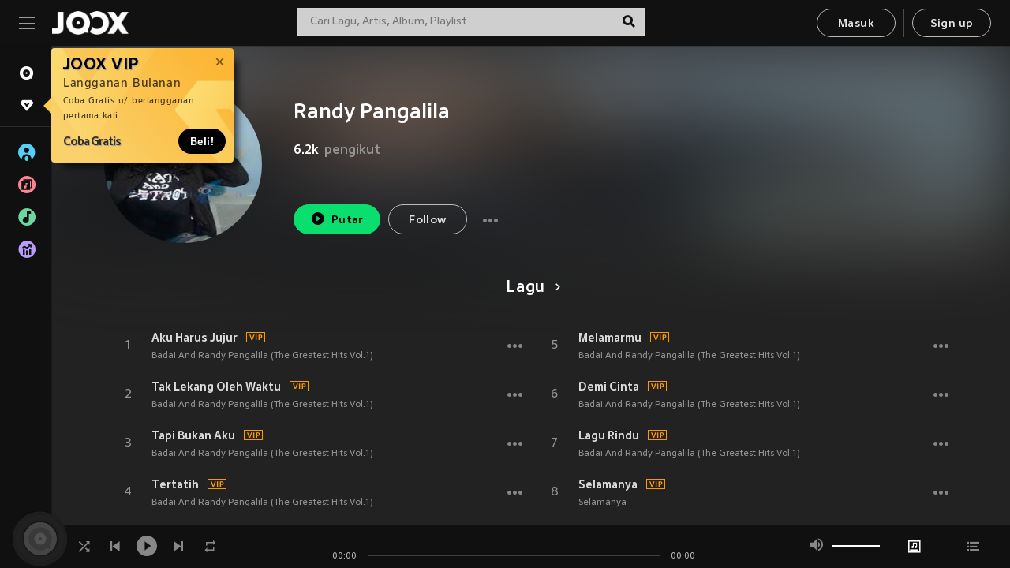

--- FILE ---
content_type: text/html; charset=utf-8
request_url: https://www.joox.com/id/artist/K0aq1Kw8NK5TeTa6p5Gj2g==
body_size: 23075
content:
<!DOCTYPE html><html lang="id" class="isDesktop"><head><title data-react-helmet="true">JOOX</title><link rel="dns-prefetch" href="https://static.joox.com"/><meta name="robots" content="index,follow"/><meta property="fb:app_id" content="715832828503252"/><meta name="google-site-verification" content="AFxvaw4pL_JpI891g48WyjxZb-IMT32Om60HDmp4H3Q"/><meta name="google-site-verification" content="jEa1xJzY2NY70h_234p8CWtoANSbSPR6kP_ALJ8PGBM"/><meta data-react-helmet="true" property="og:restrictions:country:allowed" content="CN"/><meta data-react-helmet="true" property="og:restrictions:country:allowed" content="TH"/><meta data-react-helmet="true" property="og:restrictions:country:allowed" content="MY"/><meta data-react-helmet="true" property="og:restrictions:country:allowed" content="IN"/><meta data-react-helmet="true" property="og:restrictions:country:allowed" content="ID"/><meta data-react-helmet="true" property="og:restrictions:country:allowed" content="HK"/><meta data-react-helmet="true" property="og:restrictions:country:allowed" content="TW"/><meta data-react-helmet="true" property="og:restrictions:country:allowed" content="MO"/><meta data-react-helmet="true" property="og:restrictions:country:allowed" content="SA"/><meta data-react-helmet="true" property="og:image" content="https://cache.api.joox.com/img/share/aHR0cHM6Ly9qb294LWNtcy1pbWFnZS0xMjUxMzE2MTYxLmZpbGUubXlxY2xvdWQuY29tLzIwMjEvMDkvMjgvMjc3MzJjMGYtNDE1MC00NTE4LWFkMDktMGJlNDY1MDM5MTViLmpwZy8xMDAw/1.jpg"/><meta data-react-helmet="true" property="og:title" content="JOOX"/><meta data-react-helmet="true" name="twitter:card" content="summary"/><meta data-react-helmet="true" name="twitter:site" content="@JOOX_ID"/><meta data-react-helmet="true" name="twitter:creator" content="@JOOX_ID"/><meta data-react-helmet="true" name="apple-mobile-web-app-title" content="JOOX"/><meta data-react-helmet="true" name="apple-mobile-web-app-status-bar-style" content="black"/><meta data-react-helmet="true" property="al:android:app_name" content="JOOX"/><meta data-react-helmet="true" property="al:android:package" content="com.tencent.ibg.joox"/><meta data-react-helmet="true" property="al:android:url" content="wemusic://www.joox.com?page=singer&amp;name=&amp;adtag=&amp;id=973702&amp;title=Randy%20Pangalila&amp;from=html5page&amp;platform=other&amp;h_channel_main=facebook&amp;h_page_type=artist&amp;h_activity_id=K0aq1Kw8NK5TeTa6p5Gj2g%3D%3D"/><meta data-react-helmet="true" property="al:ios:app_name" content="JOOX"/><meta data-react-helmet="true" property="al:ios:app_store_id" content="914406371"/><meta data-react-helmet="true" property="al:ios:url" content="wemusic://www.joox.com?page=singer&amp;name=&amp;adtag=&amp;id=973702&amp;title=Randy%20Pangalila&amp;h_channel_main=facebook&amp;h_page_type=artist&amp;h_activity_id=K0aq1Kw8NK5TeTa6p5Gj2g%3D%3D"/><link rel="manifest" href="https://static.joox.com/pc/prod/static/manifest_v1.json"/><link rel="shortcut icon" href="https://static.joox.com/pc/prod/static/favicon.ico"/><link rel="icon" sizes="192x192" href="https://static.joox.com/pc/prod/static/di/icons/icon-192x192.png"/><meta name="mobile-web-app-capable" content="yes"/><meta name="theme-color" content="#222222"/><link data-react-helmet="true" rel="canonical" href="https://www.joox.com/id/artist/K0aq1Kw8NK5TeTa6p5Gj2g=="/><link data-react-helmet="true" rel="alternate" href="android-app://com.tencent.ibg.joox/wemusic/www.joox.com?page=singer&amp;id=973702&amp;title=Randy Pangalila&amp;h_channel_main=appIndexing&amp;h_page_type=artist"/><link data-react-helmet="true" rel="alternate" href="https://www.joox.com/id/artist/K0aq1Kw8NK5TeTa6p5Gj2g==" hrefLang="x-default"/><link data-react-helmet="true" rel="alternate" href="https://www.joox.com/hk/artist/K0aq1Kw8NK5TeTa6p5Gj2g==" hrefLang="zh-HK"/><link data-react-helmet="true" rel="alternate" href="https://www.joox.com/my-zh_cn/artist/K0aq1Kw8NK5TeTa6p5Gj2g==" hrefLang="zh-MY"/><link data-react-helmet="true" rel="alternate" href="https://www.joox.com/my-en/artist/K0aq1Kw8NK5TeTa6p5Gj2g==" hrefLang="en-MY"/><link data-react-helmet="true" rel="alternate" href="https://www.joox.com/my-ms/artist/K0aq1Kw8NK5TeTa6p5Gj2g==" hrefLang="ms-MY"/><link data-react-helmet="true" rel="alternate" href="https://www.joox.com/id/artist/K0aq1Kw8NK5TeTa6p5Gj2g==" hrefLang="id"/><link data-react-helmet="true" rel="alternate" href="https://www.joox.com/th/artist/K0aq1Kw8NK5TeTa6p5Gj2g==" hrefLang="th"/><link data-react-helmet="true" rel="alternate" href="https://www.joox.com/mo/artist/K0aq1Kw8NK5TeTa6p5Gj2g==" hrefLang="zh-MO"/><link data-react-helmet="true" rel="apple-touch-icon" sizes="192x192" href="https://static.joox.com/pc/prod/static/di/icons/icon-192x192.png"/><link data-react-helmet="true" rel="apple-touch-icon" sizes="512x512" href="https://static.joox.com/pc/prod/static/di/icons/icon-512x512.png"/><link data-react-helmet="true" rel="apple-touch-startup-image" href="https://static.joox.com/pc/prod/static/di/icons/icon-192x192.png"/><link data-react-helmet="true" rel="apple-touch-startup-image" href="https://static.joox.com/pc/prod/static/di/icons/icon-512x512.png" media="(device-width: 414px) and (device-height: 896px) and (-webkit-device-pixel-ratio: 3)"/><link data-react-helmet="true" rel="apple-touch-startup-image" href="https://static.joox.com/pc/prod/static/di/icons/icon-512x512.png" media="(device-width: 414px) and (device-height: 896px) and (-webkit-device-pixel-ratio: 2)"/><link data-react-helmet="true" rel="apple-touch-startup-image" href="https://static.joox.com/pc/prod/static/di/icons/icon-512x512.png" media="(device-width: 375px) and (device-height: 812px) and (-webkit-device-pixel-ratio: 3)"/><link data-react-helmet="true" rel="apple-touch-startup-image" href="https://static.joox.com/pc/prod/static/di/icons/icon-512x512.png" media="(device-width: 414px) and (device-height: 736px) and (-webkit-device-pixel-ratio: 3)"/><link data-react-helmet="true" rel="apple-touch-startup-image" href="https://static.joox.com/pc/prod/static/di/icons/icon-512x512.png" media="(device-width: 375px) and (device-height: 667px) and (-webkit-device-pixel-ratio: 2)"/><link data-react-helmet="true" rel="apple-touch-startup-image" href="https://static.joox.com/pc/prod/static/di/icons/icon-512x512.png" media="(device-width: 1024px) and (device-height: 1366px) and (-webkit-device-pixel-ratio: 2)"/><link data-react-helmet="true" rel="apple-touch-startup-image" href="https://static.joox.com/pc/prod/static/di/icons/icon-512x512.png" media="(device-width: 834px) and (device-height: 1194px) and (-webkit-device-pixel-ratio: 2)"/><link data-react-helmet="true" rel="apple-touch-startup-image" href="https://static.joox.com/pc/prod/static/di/icons/icon-512x512.png" media="(device-width: 834px) and (device-height: 1112px) and (-webkit-device-pixel-ratio: 2)"/><link data-react-helmet="true" rel="apple-touch-startup-image" href="https://static.joox.com/pc/prod/static/di/icons/icon-512x512.png" media="(device-width: 768px) and (device-height: 1024px) and (-webkit-device-pixel-ratio: 2)"/><link data-react-helmet="true" rel="preload" as="image" href="https://joox-cms-image-1251316161.file.myqcloud.com/2021/09/28/27732c0f-4150-4518-ad09-0be46503915b.jpg/300"/><style id="__jsx-2561151309">@font-face{font-family:'jooxInter';src:url(https://static.joox.com/pc/prod/static/fo/jooxInter-v130.eot);src:url(https://static.joox.com/pc/prod/static/fo/jooxInter-v130.eot) format('embedded-opentype'), url(https://static.joox.com/pc/prod/static/fo/jooxInter-v130.ttf) format('truetype'), url(https://static.joox.com/pc/prod/static/fo/jooxInter-v130.woff) format('woff'), url(https://static.joox.com/pc/prod/static/fo/jooxInter-v130.svg) format('svg');font-weight:normal;font-style:normal;font-display:block;}@font-face{font-family:'JOOX';src:url(https://static.joox.com/pc/prod/static/fo/JOOX.woff2) format('woff2'), url(https://static.joox.com/pc/prod/static/fo/JOOX.woff) format('woff');font-weight:400;font-style:normal;font-display:swap;}@font-face{font-family:'JOOX';src:url(https://static.joox.com/pc/prod/static/fo/JOOX-Medium.woff2) format('woff2'), url(https://static.joox.com/pc/prod/static/fo/JOOX-Medium.woff) format('woff');font-weight:500;font-style:bold;font-display:swap;}@font-face{font-family:'JOOX';src:url(https://static.joox.com/pc/prod/static/fo/JOOX-Bold.woff2) format('woff2'), url(https://static.joox.com/pc/prod/static/fo/JOOX-Bold.woff) format('woff');font-weight:700;font-style:bolder;font-display:swap;}@font-face{font-family:'JOOX-Brand';src:url(https://static.joox.com/pc/prod/static/fo/JOOX-Brand-Bold.woff2) format('woff2'), url(https://static.joox.com/pc/prod/static/fo/JOOX-Brand-Bold.woff) format('woff');font-weight:700;font-style:bolder;font-display:swap;}@font-face{font-family:'JOOX-Brand';src:url(https://static.joox.com/pc/prod/static/fo/JOOX-Brand-Regular.woff2) format('woff2'), url(https://static.joox.com/pc/prod/static/fo/JOOX-Brand-Regular.woff) format('woff');font-weight:400;font-style:normal;font-display:swap;}@font-face{font-family:'Pyidaungsu';src:url(https://static.joox.com/pc/prod/static/fo/Pyidaungsu-Regular.woff2) format('woff2'), url(https://static.joox.com/pc/prod/static/fo/Pyidaungsu-Regular.woff) format('woff');font-weight:400;font-style:normal;font-display:swap;}@font-face{font-family:'Pyidaungsu';src:url(https://static.joox.com/pc/prod/static/fo/Pyidaungsu-Bold.woff2) format('woff2'), url(https://static.joox.com/pc/prod/static/fo/Pyidaungsu-Bold.woff) format('woff');font-weight:700;font-style:bold;font-display:swap;}@font-face{font-family:Sukhumvit;src:url(https://static.joox.com/pc/prod/static/fo/sukhumvitreg.eot);src:url(https://static.joox.com/pc/prod/static/fo/sukhumvitreg.eot?) format('embedded-opentype'), url(https://static.joox.com/pc/prod/static/fo/sukhumvitreg.woff) format('woff'), url(https://static.joox.com/pc/prod/static/fo/sukhumvitreg.ttf) format('truetype'), url(https://static.joox.com/pc/prod/static/fo/sukhumvitreg.svg#svgFontName) format('svg');font-weight:400;font-style:normal;font-display:swap;}@font-face{font-family:Sukhumvit;src:url(https://static.joox.com/pc/prod/static/fo/sukhumvitbld.eot);src:url(https://static.joox.com/pc/prod/static/fo/sukhumvitbld.eot?) format('embedded-opentype'), url(https://static.joox.com/pc/prod/static/fo/sukhumvitbld.woff) format('woff'), url(https://static.joox.com/pc/prod/static/fo/sukhumvitbld.ttf) format('truetype'), url(https://static.joox.com/pc/prod/static/fo/sukhumvitbld.svg#svgFontName) format('svg');font-weight:700;font-style:normal;font-display:swap;}@font-face{font-family:'JOOXPlayer';src:url(https://static.joox.com/pc/prod/static/fo/JOOX.woff2) format('woff2'), url(https://static.joox.com/pc/prod/static/fo/JOOX.woff) format('woff');font-weight:400;font-style:normal;font-display:swap;}@font-face{font-family:'JOOXPlayer';src:url(https://static.joox.com/pc/prod/static/fo/JOOX-Medium.woff2) format('woff2'), url(https://static.joox.com/pc/prod/static/fo/JOOX-Medium.woff) format('woff');font-weight:500;font-style:bold;font-display:swap;}@font-face{font-family:'JOOXPlayer';src:url(https://static.joox.com/pc/prod/static/fo/JOOX-Bold.woff2) format('woff2'), url(https://static.joox.com/pc/prod/static/fo/JOOX-Bold.woff) format('woff');font-weight:700;font-style:bolder;font-display:swap;}@font-face{font-family:'jooxPlayerIcon';src:url(https://static.joox.com/pc/prod/static/fo/jooxPlayer.woff2) format('woff2'), url(https://static.joox.com/pc/prod/static/fo/jooxPlayer.woff) format('woff');font-weight:normal;font-style:normal;font-display:block;}@font-face{font-family:'JOOXPlayerSukhumvit';src:url(https://static.joox.com/pc/prod/static/fo/sukhumvitreg.woff2) format('woff2'), url(https://static.joox.com/pc/prod/static/fo/sukhumvitreg.woff) format('woff');font-weight:400;font-style:normal;}@font-face{font-family:'JOOXPlayerSukhumvit';src:url(https://static.joox.com/pc/prod/static/fo/sukhumvitbld.woff2) format('woff2'), url(https://static.joox.com/pc/prod/static/fo/sukhumvitbld.woff) format('woff');font-weight:700;font-style:normal;}.icon{font-family:'jooxInter' !important;speak:none;font-style:normal;font-weight:normal;font-variant:normal;text-transform:none;line-height:1;-webkit-font-smoothing:antialiased;-moz-osx-font-smoothing:grayscale;}</style><style id="__jsx-2865570372">#nprogress{pointer-events:none;}#nprogress .bar{background:#00ff77;position:fixed;z-index:9999;top:0;left:0;width:100%;height:2px;}#nprogress .peg{display:block;position:absolute;right:0;width:100px;height:100%;box-shadow:0 0 10px #29d,0 0 5px #29d;opacity:1;-webkit-transform:rotate(3deg) translate(0px,-4px);-ms-transform:rotate(3deg) translate(0px,-4px);-webkit-transform:rotate(3deg) translate(0px,-4px);-ms-transform:rotate(3deg) translate(0px,-4px);transform:rotate(3deg) translate(0px,-4px);}#nprogress .spinner{display:block;position:fixed;z-index:9999;top:15px;right:15px;}#nprogress .spinner-icon{width:18px;height:18px;box-sizing:border-box;border:solid 2px transparent;border-top-color:#29d;border-left-color:#29d;border-radius:50%;-webkit-animation:nprogress-spinner 400ms linear infinite;-webkit-animation:nprogress-spinner 400ms linear infinite;animation:nprogress-spinner 400ms linear infinite;}.nprogress-custom-parent{overflow:hidden;position:relative;}.nprogress-custom-parent #nprogress .spinner,.nprogress-custom-parent #nprogress .bar{position:absolute;}@-webkit-keyframes nprogress-spinner{0%{-webkit-transform:rotate(0deg);}100%{-webkit-transform:rotate(360deg);}}@-webkit-keyframes nprogress-spinner{0%{-webkit-transform:rotate(0deg);-ms-transform:rotate(0deg);transform:rotate(0deg);}100%{-webkit-transform:rotate(360deg);-ms-transform:rotate(360deg);transform:rotate(360deg);}}@keyframes nprogress-spinner{0%{-webkit-transform:rotate(0deg);-ms-transform:rotate(0deg);transform:rotate(0deg);}100%{-webkit-transform:rotate(360deg);-ms-transform:rotate(360deg);transform:rotate(360deg);}}</style><style id="__jsx-2288571016">.TopSnackBar.jsx-2288571016{width:100%;}.TopSnackBar-active.jsx-2288571016{-webkit-transition:all 400ms cubic-bezier(0.4,0,0.6,1);transition:all 400ms cubic-bezier(0.4,0,0.6,1);}.TopSnackBar-enter.jsx-2288571016{opacity:0.5;-webkit-transform:translate3d(calc(100% + 568px),0,0);-ms-transform:translate3d(calc(100% + 568px),0,0);transform:translate3d(calc(100% + 568px),0,0);}</style><style id="__jsx-2210511138">.Search.jsx-2210511138{position:relative;max-width:440px;width:100%;margin:0 20px;}.inputSearch.jsx-2210511138{background:rgba(255,255,255,0.8);display:block;height:35px;width:100%;border:0;padding:0 55px 0 15px;padding-right:40px;font-size: 0.875rem ;;color:#4a4a4a;text-align:left;outline:none;position:relative;border:1px solid rgba(255,255,255,0.1);}.inputSearch.jsx-2210511138:focus{outline:none;border:1px solid #09de6e;}.btnSearch.jsx-2210511138{display:block;background:transparent;position:absolute;border:0;top:-1px;right:0;width:40px;height:35px;outline:none;padding:2px 0 0;color:#111111;text-align:center;line-height:30px;;}.icon.jsx-2210511138{font-size: 1.25rem ;;vertical-align:middle;}.btnLogin > div{margin-left:6px;}.autoSuggest.jsx-2210511138{display:block;font-size: 0.8125rem ;;background-color:#000;box-shadow:0 6px 9px 0 rgba(0,0,0,0.5);width:100%;height:380px;position:absolute;top:35px;z-index:10;}</style><style id="__jsx-436437380">.scrollarea-content{margin:0;padding:0;overflow:hidden;position:relative;}.scrollarea-content:focus{outline:0;}.scrollarea{position:relative;overflow:hidden;}.scrollarea .scrollbar-container{position:absolute;background:none;opacity:0;z-index:0;-webkit-transition:opacity 200ms ease;transition:opacity 200ms ease;}.scrollarea .scrollbar-container.vertical{width:8px;height:100%;right:0;top:0;background-color:transparent;opacity:0;padding:0;z-index:10;}.scrollarea .scrollbar-container.vertical .scrollbar{width:6px;height:20px;background:#333333;margin-left:0;border-radius:8px;}.scrollarea:hover .scrollbar-container{opacity:1;}</style><style id="__jsx-2607319108">.MainBtnWrap.jsx-2607319108{display:inline-block;}.mainButton.jsx-2607319108{display:inline-block;background:#09de6e;font-size: 0.875rem ;;color:#000;font-weight:500;line-height:1.8;-webkit-letter-spacing:0.41px;-moz-letter-spacing:0.41px;-ms-letter-spacing:0.41px;letter-spacing:0.41px;text-align:center;min-width:100px;height:38px;border:1px solid #09de6e;border-radius:20px;padding:7px 20px 5px;cursor:pointer;outline:none;-webkit-transition:all 0.35s;transition:all 0.35s;white-space:pre;}.isMobile .mainButton.jsx-2607319108{font-size: 1rem ;;height:40px;padding:4px 20px;line-height:33px;}.isDesktop .mainButton.jsx-2607319108:hover{background:#53e89a;border-color:#53e89a;}.secondary.jsx-2607319108{background:transparent;border-color:#bcbcbc;color:#e5e5e5;}.isDesktop .mainButton.secondary.jsx-2607319108:hover{background:#fff;border-color:#fff;color:#000;}.isMobile .mainButton.secondary.jsx-2607319108{line-height:34px;}.isMobile .mainButton.secondary.active.jsx-2607319108{border-color:#fff;color:#fff;}.tertiary.jsx-2607319108{background:#fff;border-color:#fff;color:#000;}.isDesktop .mainButton.tertiary.jsx-2607319108:hover{background:transparent;border-color:#fff;color:#e5e5e5;}.isMobile .mainButton.tertiary.jsx-2607319108{line-height:34px;}.isMobile .mainButton.tertiary.active.jsx-2607319108{background:#fff;border-color:#fff;color:#000;}.warning.jsx-2607319108{border-color:#f00;background:#f00;}.isDesktop .mainButton.warning.jsx-2607319108:hover{background:#b30000;border-color:#b30000;}.mainButton.loading.jsx-2607319108{pointer-events:none;color:#555;}.mainButton.jsx-2607319108 .icon{font-size: 1.4em ;;vertical-align:middle;position:relative;top:-2px;margin-right:3px;}.mainButton.jsx-2607319108 .icon--download{top:0;margin-right:3px;}.isMobile .mainButton.jsx-2607319108 .icon{font-size: 1.2em ;;}.mainButton[disabled].jsx-2607319108,.mainButton[disabled].jsx-2607319108:hover{background:#9e9e9e !important;cursor:default !important;border-color:#bcbcbc !important;}.isMobile .mainButton.jsx-2607319108 img{position:relative;top:-1px;}.isDesktop .MainBtnWrap.jsx-2607319108 img{text-align:center;width:30px;position:relative;top:-1px;margin-left:5px;}.mainLayoutSize.jsx-2607319108{height:36px;line-height:1.75;}</style><style id="__jsx-2200604574">.btnClose.jsx-2200604574{position:absolute;right:10px;top:10px;background:transparent;border:0;outline:0;color:#a6a6a6;cursor:pointer;font-size: 1.3em ;;padding:0;}.btnClose.jsx-2200604574:hover{color:#fff;}</style><style id="__jsx-2151956263">.MainHeader.jsx-2151956263{background-color:#111111;box-shadow:0 1px 1px 0 rgba(0,0,0,0.2);height:58px;padding:10px 24px;display:-webkit-box;display:-webkit-flex;display:-ms-flexbox;display:flex;-webkit-flex-direction:row;-ms-flex-direction:row;flex-direction:row;-webkit-box-pack:justify;-webkit-justify-content:space-between;-ms-flex-pack:justify;justify-content:space-between;}.MainHeader.jsx-2151956263>div.jsx-2151956263{display:-webkit-box;display:-webkit-flex;display:-ms-flexbox;display:flex;-webkit-align-items:center;-webkit-box-align:center;-ms-flex-align:center;align-items:center;}.logo.jsx-2151956263 a.jsx-2151956263{display:block;height:100%;}.logo.jsx-2151956263{display:block;width:100px;height:30px;background-image:url(https://static.joox.com/pc/prod/static/di/MainHeader/joox-logo01.png);background-repeat:no-repeat;background-size:contain;background-position:center;}.logo.jsx-2151956263 span.jsx-2151956263{display:block;
    text-indent: 1000em;
    white-space: nowrap;
    overflow: hidden;
  ;}.btnMenu.jsx-2151956263{background:transparent;border:0;position:relative;display:block;width:20px;height:15px;margin-right:20px;padding:0;position:relative;top:0;outline:none;cursor:pointer;}@media (max-width:1399px){.btnMenu.btnMenuLg.jsx-2151956263{display:none;}}@media (min-width:1400px){.btnMenu.btnMenuSm.jsx-2151956263{display:none;}}.onPress.jsx-2151956263{-webkit-transform:translate3d(0,0,0);-ms-transform:translate3d(0,0,0);transform:translate3d(0,0,0);}.onPress.jsx-2151956263:after{content:'';display:block;position:absolute;width:100%;height:100%;top:0;left:0;pointer-events:none;background-image:radial-gradient( circle, #fff 10%, transparent 10.01% );background-repeat:no-repeat;background-position:50%;-webkit-transform:scale(14,14);-ms-transform:scale(14,14);transform:scale(14,14);opacity:0;-webkit-transition:-webkit-transform 0.3s, opacity 1s;-webkit-transition:transform 0.3s, opacity 1s;transition:transform 0.3s, opacity 1s;}.onPress.jsx-2151956263:active.jsx-2151956263:after{-webkit-transform:scale(0,0);-ms-transform:scale(0,0);transform:scale(0,0);opacity:0.15;-webkit-transition:0s;transition:0s;}.btnMenu.jsx-2151956263>span.jsx-2151956263{background:#9b9b9b;display:block;position:absolute;z-index:2;width:20px;height:1px;-webkit-transition:0.4s;transition:0.4s;}.btnMenu.jsx-2151956263 .one.jsx-2151956263{top:0;}.btnMenu.jsx-2151956263 .two.jsx-2151956263{top:7px;}.btnMenu.jsx-2151956263 .three.jsx-2151956263{top:14px;}.user.jsx-2151956263{position:relative;border-left:1px solid #4a4a4a;padding-left:20px;padding-right:45px;max-width:220px;width:100%;margin-left:10px;}@media (max-width:600px){.user.jsx-2151956263{max-width:100%;}}.user.jsx-2151956263 a.jsx-2151956263{display:block;color:#bcbcbc;}.user.jsx-2151956263 a.jsx-2151956263:hover{color:#fff;}.avatarWrap.jsx-2151956263{cursor:pointer;}.user.jsx-2151956263 .rezyImageFrame{width:32px;height:32px;display:inline-block;vertical-align:middle;margin-right:10px;}.user.jsx-2151956263 .avatar{width:32px;height:32px;display:inline-block;border-radius:50%;min-width:32px;}.user.jsx-2151956263 img.status.jsx-2151956263{position:absolute;right:52px;top:16px;}.name.jsx-2151956263{display:inline-block;
    white-space: nowrap;
    overflow: hidden;
    text-overflow: ellipsis;
  ;max-width:80px;margin-right:5px;vertical-align:middle;line-height:38px;}@media (max-width:600px){.avatar.jsx-2151956263{display:none;}.user.jsx-2151956263 .rezyImageFrame{display:none;}}.status.jsx-2151956263{max-width:20px;vertical-align:middle;}.user.jsx-2151956263 img.status.vvip.jsx-2151956263{top:10px;}.btnUserCollapsed.jsx-2151956263{font-size: 0.9375rem ;;display:inline-block;background:transparent;color:#fff;line-height:0;border:0;outline:none;cursor:pointer;padding:12px 15px;position:absolute;top:0;right:0;}.nav.jsx-2151956263{margin-left:15px;}.btnLogin.jsx-2151956263 small.jsx-2151956263{font-size: 1em ;;margin:0 10px;}.btnLogin.jsx-2151956263 .MainBtnWrap + .MainBtnWrap{border-left:1px solid #4a4a4a;padding-left:10px;margin-left:10px;}.btnLogin.jsx-2151956263 .registerBtn{border:none;padding:unset;}.btnLogin.jsx-2151956263 a.jsx-2151956263{-webkit-text-decoration:underline;text-decoration:underline;display:inline-block;}.NewYear2021 .MainHeader.jsx-2151956263{background-image:url(https://static.joox.com/pc/prod/static/di/theme/newyear2021/img_desktop.jpg);background-repeat:no-repeat;background-position:center;}.MainHeader.jsx-2151956263 .btn--upload{margin-right:12px;padding:7px 12px 5px;display:-webkit-inline-box;display:-webkit-inline-flex;display:-ms-inline-flexbox;display:inline-flex;-webkit-align-items:center;-webkit-box-align:center;-ms-flex-align:center;align-items:center;}.MainHeader.jsx-2151956263 .btn--upload .icon--add-to-queue{font-size:1.1em;top:-2px;}.MainHeader.jsx-2151956263 .btn--download{padding:7px 12px 5px;border-color:#09de6e;color:#09de6e;margin-left:12px;}.MainHeader.jsx-2151956263 .btn--download .icon--add-to-queue{font-size:1em;top:-1px;left:-1px;}</style><style id="__jsx-3495596807">button.useApp.useApp.jsx-3495596807{background-color:#09de6e;font-size: 0.8125rem ;;color:#111;font-weight:600;text-transform:uppercase;text-align:center;line-height:1.8;width:auto;height:28px;padding:0 12px;border-radius:20px;position:relative;top:50%;right:8px;-webkit-transform:translateY(-50%);-ms-transform:translateY(-50%);transform:translateY(-50%);-webkit-animation:bgEffect-jsx-3495596807 1.8s ease-in-out infinite;animation:bgEffect-jsx-3495596807 1.8s ease-in-out infinite;}.MainBtnWrap .useApp{background-color:#09de6e;color:#111;-webkit-animation:bgEffect-jsx-3495596807 1.8s ease-in-out infinite;animation:bgEffect-jsx-3495596807 1.8s ease-in-out infinite;}@-webkit-keyframes bgEffect-jsx-3495596807{0%,100%{background:rgba(69,222,110,0.9);box-shadow:0 0 0 #09de6e;}50%{background:rgba(69,222,110,1);text-shadow:1px 1px 3px rgba(255,255,255,0.8), -1px -1px 3px rgba(255,255,255,0.8);box-shadow:0 0 6px 1px #09de6e;}}@keyframes bgEffect-jsx-3495596807{0%,100%{background:rgba(69,222,110,0.9);box-shadow:0 0 0 #09de6e;}50%{background:rgba(69,222,110,1);text-shadow:1px 1px 3px rgba(255,255,255,0.8), -1px -1px 3px rgba(255,255,255,0.8);box-shadow:0 0 6px 1px #09de6e;}}</style><style id="__jsx-2658589646">.NavItems.jsx-2658589646{display:block;position:relative;margin:10px 0;}.NavItems.jsx-2658589646 a.jsx-2658589646{display:block;position:relative;font-size: 0.875rem ;;font-weight:700;-webkit-letter-spacing:0.35px;-moz-letter-spacing:0.35px;-ms-letter-spacing:0.35px;letter-spacing:0.35px;text-transform:uppercase;color:#fff;width:100%;z-index:5;padding:8px 0 4px 35px;min-height:31px;line-height:1.2;}.NavItems.jsx-2658589646:hover a.jsx-2658589646,.NavItems.active.jsx-2658589646 a.jsx-2658589646{color:#09de6e;}.NavItems.jsx-2658589646:hover.jsx-2658589646::before,.NavItems.active.jsx-2658589646::before{content:'';width:3px;height:22px;background:#09de6e;position:absolute;top:4px;left:-22px;z-index:2;-webkit-transition:background .2s;transition:background .2s;}.icon.jsx-2658589646{font-size: 1.7em ;;position:absolute;left:0;top:3px;}.NavItems.jsx-2658589646 a.jsx-2658589646:hover .title.jsx-2658589646{display:block;}.title.jsx-2658589646{display:none;position:absolute;left:34px;top:2px;background-color:#ffffff;border-radius:1px;height:25px;opacity:0.8;padding:2px 7px;line-height:25px;color:#000;white-space:nowrap;}.showTooltip.jsx-2658589646 .NavItems.user.jsx-2658589646 a.jsx-2658589646 .title.jsx-2658589646,.showTooltip.jsx-2658589646 .NavItems.vip.jsx-2658589646 a.jsx-2658589646 .title.jsx-2658589646{display:none;}</style><style id="__jsx-1863094431">.BrowseTitle.jsx-1863094431{font-size: 0.75rem ;;font-weight:500;line-height:2.1;color:#bcbcbc;}.BrowseItems.jsx-1863094431{position:relative;display:-webkit-box;display:-webkit-flex;display:-ms-flexbox;display:flex;margin:17px 0;-webkit-flex-direction:column;-ms-flex-direction:column;flex-direction:column;}.BrowseItems.isMinified.jsx-1863094431:first-child{margin-top:10px;}.BrowseItems.jsx-1863094431 a.jsx-1863094431{position:relative;z-index:5;display:-webkit-box;display:-webkit-flex;display:-ms-flexbox;display:flex;-webkit-align-items:center;-webkit-box-align:center;-ms-flex-align:center;align-items:center;position:relative;color:#bcbcbc;-webkit-transition:color .2s;transition:color .2s;}.BrowseItems.jsx-1863094431 .icon.jsx-1863094431{font-size: 1.875rem ;;width:24px;height:24px;margin-right:15px;display:-webkit-box;display:-webkit-flex;display:-ms-flexbox;display:flex;-webkit-align-items:center;-webkit-box-align:center;-ms-flex-align:center;align-items:center;-webkit-box-pack:center;-webkit-justify-content:center;-ms-flex-pack:center;justify-content:center;}.BrowseItems.jsx-1863094431 .Artists.jsx-1863094431:before{color:#56cef8;}.BrowseItems.jsx-1863094431 .Albums.jsx-1863094431:before{color:#fd8791;}.BrowseItems.jsx-1863094431 .Playlists.jsx-1863094431:before{color:#6cd7a1;}.BrowseItems.jsx-1863094431 .Charts.jsx-1863094431:before{color:#ba9cfc;}.BrowseItems.jsx-1863094431 .Radio.jsx-1863094431:before{color:#fec18c;}.BrowseItems.jsx-1863094431 .Video.jsx-1863094431:before{color:#ef3c5a;}.BrowseItems.jsx-1863094431 .MusicColumn.jsx-1863094431{background-color:#646464;font-size: 0.75rem ;;}.BrowseItems.jsx-1863094431 .icon.jsx-1863094431:before{display:block;font-style:normal !important;}.name.jsx-1863094431{font-size: 0.875rem ;;line-height:1.4;margin-top:1px;}.isMinified.jsx-1863094431 .name.jsx-1863094431{display:none;position:absolute;left:34px;top:0;background-color:#ffffff;border-radius:1px;height:25px;opacity:0.8;padding:2px 7px;line-height:25px;color:#000;white-space:nowrap;}.BrowseItems.isMinified.jsx-1863094431 a.jsx-1863094431:hover .name.jsx-1863094431{display:block;}.BrowseItems.jsx-1863094431:hover a.jsx-1863094431,.BrowseItems.active.jsx-1863094431 a.jsx-1863094431{color:#09de6e;position:relative;}.BrowseItems.jsx-1863094431:hover.jsx-1863094431::before,.BrowseItems.active.jsx-1863094431::before{content:'';width:3px;height:22px;background:#09de6e;position:absolute;top:1px;left:-22px;z-index:2;-webkit-transition:background .2s;transition:background .2s;}</style><style id="__jsx-289687628">button.jsx-289687628{background:transparent;border:0;outline:0;padding:0;color:#bcbcbc;display:block;width:100%;cursor:pointer;text-align:left;position:relative;}.isMobile button.jsx-289687628{color:#fff;}button.jsx-289687628:focus{outline:none;border:none;}a.jsx-289687628{position:relative;display:block;cursor:pointer;}.isMobile a.jsx-289687628{color:#fff;height:40px;line-height:40px;}.isDesktop a.jsx-289687628:hover{color:#fff;}.lang.jsx-289687628 i.jsx-289687628,button.jsx-289687628 i.jsx-289687628{position:absolute;right:0;-webkit-transition:all 0.5s;transition:all 0.5s;}li.jsx-289687628 .lang.jsx-289687628 i.jsx-289687628{top:4px;}.isMobile a.jsx-289687628 i.jsx-289687628,.isMobile button.jsx-289687628 i.jsx-289687628{top:1px;}.isMobile li.jsx-289687628 .current.jsx-289687628 i.jsx-289687628{top:10px;}button.current.jsx-289687628{cursor:default;}.collapsed.jsx-289687628{-webkit-transform:rotate(180deg);-ms-transform:rotate(180deg);transform:rotate(180deg);}.lang.jsx-289687628{font-size: 0.8125rem ;;}.lang.jsx-289687628 i.jsx-289687628{display:none;font-size: 1.2em ;;}.current.jsx-289687628 i.jsx-289687628{display:block;}span.jsx-289687628{float:right;}.isDesktop .current.jsx-289687628:hover{color:#53e89a;-webkit-transition:color .2s;transition:color .2s;}.current.jsx-289687628,.isMobile .current.jsx-289687628{color:#09de6e;}.isMobile .current.jsx-289687628{margin-right:25px;}ul.jsx-289687628{position:relative;background:#000;padding:15px 20px 5px 35px;width:calc(100% + 45px);left:-25px;right:-25px;margin-top:10px;}.isMobile ul.jsx-289687628{margin-top:5px;}li.jsx-289687628{margin-bottom:10px;}</style><style id="__jsx-3398449099">.AboutJoox.jsx-3398449099{color:#ccc;margin:15px 0;-webkit-transition:color .2s;transition:color .2s;}.About.jsx-3398449099{font-size: 0.875rem ;;line-height:2;}.About.jsx-3398449099 .Items.jsx-3398449099{margin:10px 0;}.About.jsx-3398449099 .Items.jsx-3398449099 a.jsx-3398449099{color:#bcbcbc;cursor:pointer;}.About.jsx-3398449099 .Items.jsx-3398449099 .Ln.jsx-3398449099{float:right;color:#09de6e;}.About.jsx-3398449099 .Items.jsx-3398449099:hover,.About.jsx-3398449099 .Items.jsx-3398449099 a.jsx-3398449099:hover{color:#fff;}.Social.jsx-3398449099{margin-top:20px;}.Social.jsx-3398449099 .Items.jsx-3398449099{font-size: 1.375rem ;;color:#bcbcbc;margin-right:16px;-webkit-transition:color .2s;transition:color .2s;}.Social.jsx-3398449099 .Items.jsx-3398449099:hover{color:#fff;}.Social.jsx-3398449099 .Items.jsx-3398449099 .icon--youtube.jsx-3398449099{font-size: 1.5rem ;;}</style><style id="__jsx-2041756047">.TermCopyright.jsx-2041756047{font-size: 0.75rem ;;color:#b5b5b5;line-height:1.6;}.TermCopyright.jsx-2041756047 a.jsx-2041756047{color:#959595;-webkit-transition:color .2s;transition:color .2s;}.Terms.jsx-2041756047{margin-bottom:15px;}.Terms.jsx-2041756047 a.jsx-2041756047{display:block;margin-right:10px;}.Terms.jsx-2041756047 a.jsx-2041756047:hover{color:#fff;}.Copyright.jsx-2041756047{margin-bottom:15px;}</style><style id="__jsx-2260554912">.CustomScrollbars{position:relative;width:100%;overflow:auto;}.CustomScrollbars::-webkit-scrollbar{width:6px;height:6px;}.CustomScrollbars::-webkit-scrollbar-track{background:rgba(0,0,0,0.1);border-radius:6px;}.CustomScrollbars::-webkit-scrollbar-thumb{background:#333333;border-radius:6px;}.CustomScrollbars::-webkit-scrollbar-thumb:hover{background:#555;}</style><style id="__jsx-751721742">.MainSidebar.jsx-751721742{width:220px;}.MainSidebar.jsx-751721742 .Box.jsx-751721742{padding:10px 20px 0 22px;border-bottom:1px solid rgba(151,151,151,0.2);margin-bottom:10px;}.MainSidebar.jsx-751721742 .Box.jsx-751721742:nth-last-child(1){border-bottom:0;}.smCollapsed .MainSidebar.jsx-751721742 .ScrollbarsCustom-Track{display:none;}</style><style id="__jsx-1025655564">.NavItems.jsx-1025655564{display:block;position:relative;margin:10px 0;}.NavItems.jsx-1025655564 a.jsx-1025655564{display:block;position:relative;font-size: 0.875rem ;;font-weight:700;-webkit-letter-spacing:0.35px;-moz-letter-spacing:0.35px;-ms-letter-spacing:0.35px;letter-spacing:0.35px;text-transform:uppercase;color:#fff;width:100%;z-index:5;padding:0;min-height:31px;line-height:1.2;}.NavItems.jsx-1025655564:hover a.jsx-1025655564,.NavItems.active.jsx-1025655564 a.jsx-1025655564{color:#09de6e;}.NavItems.jsx-1025655564:hover.jsx-1025655564::before,.NavItems.active.jsx-1025655564::before{content:'';width:3px;height:22px;background:#09de6e;position:absolute;top:4px;left:-22px;z-index:2;-webkit-transition:background .2s;transition:background .2s;}.icon.jsx-1025655564{font-size: 1.7em ;;position:absolute;left:0;top:3px;}.NavItems.jsx-1025655564 a.jsx-1025655564:hover .title.jsx-1025655564{display:block;}.title.jsx-1025655564{display:none;position:absolute;left:34px;top:2px;background-color:#ffffff;border-radius:1px;height:25px;opacity:0.8;padding:2px 7px;line-height:25px;color:#000;white-space:nowrap;}.showTooltip.jsx-1025655564 .NavItems.user.jsx-1025655564 a.jsx-1025655564 .title.jsx-1025655564,.showTooltip.jsx-1025655564 .NavItems.vip.jsx-1025655564 a.jsx-1025655564 .title.jsx-1025655564{display:none;}</style><style id="__jsx-280012110">.MiniSidebar.jsx-280012110{width:65px;}.MiniSidebar.jsx-280012110 .Box.jsx-280012110{padding:10px 0 0 22px;border-bottom:1px solid rgba(151,151,151,0.2);}.MiniSidebar.jsx-280012110 .Box.jsx-280012110:nth-last-child(1){border-bottom:0;}</style><style id="__jsx-341176200">.rezyImageFrame.jsx-341176200{font-size:0;height:100%;}</style><style id="__jsx-489341288">button.jsx-489341288{color:#878787;background:transparent;outline:none;border:none;cursor:pointer;display:inline-block;padding:0;text-align:center;-webkit-transition:color .2s;transition:color .2s;width:40px;height:40px;position:relative;}button.jsx-489341288:hover{color:#fff;}button.nohover.jsx-489341288:hover{color:#878787;}button.jsx-489341288:disabled{cursor:default;}.active.jsx-489341288{color:#fff !important;}.active.jsx-489341288:disabled{color:#3f3f3f !important;}button.jsx-489341288:focus{outline:none;border:none;}i.jsx-489341288{font-size: 2em ;;vertical-align:middle;}button.jsx-489341288 .icon--pause1{color:#fff;}button.jsx-489341288:disabled{color:#3f3f3f;;}</style><style id="__jsx-2380132195">.BtnIconWrap.jsx-2380132195{display:inline-block;position:relative;}.moreBubble.jsx-2380132195{background:#fff;position:absolute;left: 0; top: 40px; width:195px;padding:15px;z-index:10;}.BtnIconWrap.jsx-2380132195 .icon--share{position:relative;top:2px;}</style><style id="__jsx-231771041">.TopSectionProfile.jsx-231771041{display:-webkit-box;display:-webkit-flex;display:-ms-flexbox;display:flex;margin-top:30px;}.ImageColumn.jsx-231771041{max-width:200px;-webkit-flex:0 0 200px;-ms-flex:0 0 200px;flex:0 0 200px;}.imgWrap.jsx-231771041{position:relative;border-radius:50%;overflow:hidden;}.imgWrap.jsx-231771041:before{content:'';display:block;padding-top:100%;}.imgWrap.jsx-231771041 img{object-fit:cover;position:absolute;top:0;left:0;width:100%;height:100%;}.DetailColumn.jsx-231771041{padding-left:40px;}.DetailColumnHeader.jsx-231771041{margin-bottom:5px;}.DetailColumnHeader.jsx-231771041 .title.jsx-231771041{font-size: 1.625rem ;;font-weight:500;}.DetailColumnContent.jsx-231771041{font-size: 0.875rem ;;line-height:1.6;margin-bottom:30px;}.DetailColumnButtons.jsx-231771041 .MainBtnWrap{margin-right:10px;}</style><style id="__jsx-1801409474">.SectionWrap.jsx-1801409474{margin-bottom:40px;}.isMobile .mobileScrollRow.jsx-1801409474 .row{overflow-x:scroll;overflow-y:hidden;display:-webkit-box;display:-webkit-flex;display:-ms-flexbox;display:flex;-webkit-flex-wrap:nowrap;-ms-flex-wrap:nowrap;flex-wrap:nowrap;}.isMobile .mobileScrollRow.jsx-1801409474 .col{max-width:40%;-webkit-flex:0 0 40%;-ms-flex:0 0 40%;flex:0 0 40%;}</style><style id="__jsx-3590354699">.subTitle.jsx-3590354699{font-size: 1rem ;;color:#959595;font-weight:500;}.isMobile .subTitle.jsx-3590354699{font-size: 0.875rem ;;}.subTitle.jsx-3590354699 b.jsx-3590354699{color:#fff;font-weight:500;margin-right:3px;}.readMore.jsx-3590354699{display:inline-block;color:#bcbcbc;cursor:pointer;-webkit-transition:color .2s;transition:color .2s;position:relative;top:-8px;margin-left:5px;}.readMore.jsx-3590354699:hover,.readMore.jsx-3590354699:focus{color:#fff;}.readMore.jsx-3590354699 i.jsx-3590354699{font-size: 0.625rem ;;}.description.jsx-3590354699{display:inline-block;
    white-space: nowrap;
    overflow: hidden;
    text-overflow: ellipsis;
  ;max-width:500px;color:#dcdbdb;}@media (max-width:1023px){.description.jsx-3590354699{max-width:420px;}}.allTracks.jsx-3590354699{font-size: 1.375rem ;;font-weight:500;text-align:center;line-height:1.7;display:block;color:#fff;-webkit-letter-spacing:0.82px;-moz-letter-spacing:0.82px;-ms-letter-spacing:0.82px;letter-spacing:0.82px;margin:25px 0 0;width:100%;}.allTracks.jsx-3590354699 i.jsx-3590354699{font-size: 0.8em ;;vertical-align:-1px;}</style><style id="__jsx-3682409712">.DescItem.jsx-3682409712 a{color:#959595;font-size: 0.8125rem ;;height:100%;display:inline-block;}.isDesktop .DescItem.jsx-3682409712 a:hover{color:#fff;}.isMobile .DescItem.jsx-3682409712 a{line-height:2;}.sectionTitle.jsx-3682409712{margin:25px 0;}.title.jsx-3682409712{font-size: 1.25rem ;;font-weight:500;text-align:center;line-height:1.7;display:block;color:#fff;-webkit-letter-spacing:0.82px;-moz-letter-spacing:0.82px;-ms-letter-spacing:0.82px;letter-spacing:0.82px;-webkit-transition:color 0.35s;transition:color 0.35s;margin:0;}.isMobile .sectionTitle.jsx-3682409712{margin:0 0 20px;}.small.jsx-3682409712{font-size: 0.875rem ;;margin:10px 0;}.sectionTitle.jsx-3682409712>span.jsx-3682409712,.sectionTitle.jsx-3682409712>a.jsx-3682409712{text-transform:none;color:#fff;}.icon.jsx-3682409712{font-size: 0.6em ;;position:relative;left:10px;top:-1px;-webkit-transition:all 0.3s linear;transition:all 0.3s linear;}.isDesktop .sectionTitle.jsx-3682409712 a.jsx-3682409712:hover{color:#09de6e;}.isDesktop .sectionTitle.jsx-3682409712 a.jsx-3682409712:hover .icon.jsx-3682409712{left:15px;color:#09de6e;}.subTitle.jsx-3682409712{font-size: 0.8125rem ;;display:block;color:#bcbcbc;-webkit-letter-spacing:0;-moz-letter-spacing:0;-ms-letter-spacing:0;letter-spacing:0;margin:5px 0;position:relative;text-align:center;}.subTitle.jsx-3682409712 a{color:#bcbcbc;-webkit-transition:color .2s;transition:color .2s;}.isDesktop .subTitle.jsx-3682409712 a.jsx-3682409712:hover{color:#fff;}</style><style id="__jsx-504643907">.isMobile .subTitle.jsx-504643907{padding:5px 20px 0;margin-top:0;}.subTitle.collapsed.jsx-504643907{max-width:690px;padding:5px 50px 0 20px;overflow:hidden;
    white-space: nowrap;
    overflow: hidden;
    text-overflow: ellipsis;
  ;}.lang-en .subTitle.collapsed.jsx-504643907{max-width:660px;padding:5px 80px 0 20px;}.isMobile .subTitle.collapsed.jsx-504643907{padding:5px 70px 0 20px;}.isMobile .lang-en .subTitle.collapsed.jsx-504643907{padding:5px 95px 0 20px;}.readMore.jsx-504643907{font-size: 1em ;;display:inline-block;cursor:pointer;color:#bcbcbc;-webkit-transition:color .2s;transition:color .2s;}.collapsed.jsx-504643907 .readMore.jsx-504643907{position:absolute;right:0;bottom:0;}.isMobile .collapsed.jsx-504643907 .readMore.jsx-504643907{right:15px;bottom:3px;}.isDesktop .readMore.jsx-504643907:hover,.isDesktop .readMore.jsx-504643907:focus{color:#fff;}.readMore.jsx-504643907 i.jsx-504643907{font-size: 0.625rem ;;position:static;}</style><style id="__jsx-1439626454">.SongListCount.jsx-1439626454{text-align:center;}.bars.jsx-1439626454{width:18px;position:relative;margin:10px auto 0;}.bar.jsx-1439626454{background:#fff;bottom:0;height:30px;position:absolute;width:3px;-webkit-animation:sound-jsx-1439626454 0ms -800ms linear infinite alternate;animation:sound-jsx-1439626454 0ms -800ms linear infinite alternate;}@-webkit-keyframes sound-jsx-1439626454{0%{opacity:0.35;height:3px;}100%{opacity:1;height:13px;}}@keyframes sound-jsx-1439626454{0%{opacity:0.35;height:3px;}100%{opacity:1;height:13px;}}.bar.jsx-1439626454:nth-child(1){left:1px;-webkit-animation-duration:474ms;animation-duration:474ms;}.bar.jsx-1439626454:nth-child(2){left:5px;-webkit-animation-duration:433ms;animation-duration:433ms;}.bar.jsx-1439626454:nth-child(3){left:9px;-webkit-animation-duration:407ms;animation-duration:407ms;}.bar.jsx-1439626454:nth-child(4){left:13px;-webkit-animation-duration:458ms;animation-duration:458ms;}.isDesktop .SongListItem:hover .bars.jsx-1439626454,.isDesktop .SongListItem:hover .count.jsx-1439626454{display:none;}.btnPlay.jsx-1439626454,.btnPause.jsx-1439626454{display:none;-webkit-animation:fadein-jsx-1439626454 1s;animation:fadein-jsx-1439626454 1s;}@-webkit-keyframes fadein-jsx-1439626454{from{opacity:0;}to{opacity:1;}}@keyframes fadein-jsx-1439626454{from{opacity:0;}to{opacity:1;}}.isDesktop .SongListItem:hover .btnPlay.jsx-1439626454,.isDesktop .SongListItem:hover .btnPause.jsx-1439626454{display:block;}.isDesktop .SongListItem.disabled:hover .btnPlay.jsx-1439626454,.isDesktop .SongListItem.disabled:hover .btnPause.jsx-1439626454{display:none;}.SongListItem.disabled:hover .count.jsx-1439626454{display:block;}.count.jsx-1439626454{color:#959595;}.topItem.jsx-1439626454{font-size: 2.6875rem ;;font-weight:bold;color:#fff;}.topCount.jsx-1439626454{color:#fff;}</style><style id="__jsx-1645870055">.SongName.jsx-1645870055,.SongName.jsx-1645870055 a.jsx-1645870055{max-width:100%;
    white-space: nowrap;
    overflow: hidden;
    text-overflow: ellipsis;
  ;display:inline-block;}.SongName.jsx-1645870055{padding-right:30px;position:relative;font-weight:400;height:20px;line-height:23px;}.SongName.jsx-1645870055 .icon{font-size: 1.5rem ;;vertical-align:middle;position:absolute;top:-1px;}.SongName.jsx-1645870055 .icon--vip{color:#ff9b01;right:0px;}.SongName.jsx-1645870055 .icon--mv{right:34px;}.SongName.jsx-1645870055 .icon--sing{font-size: 1.875rem ;;right:0;top:-4px;}.SongName.jsx-1645870055 .icon--mv,.SongName.jsx-1645870055 .icon--sing{color:#09de6e;}.SongName.jsx-1645870055 .icon--mv:first-child,.SongName.jsx-1645870055 .icon--sing:first-child{right:63px;}.SongName.jsx-1645870055 .icon--sing:nth-child(2){right:28px;}.SongName.jsx-1645870055 a.jsx-1645870055{margin-right:5px;}.SongListItem.active .SongName.jsx-1645870055 a.jsx-1645870055{color:#09de6e;}a.jsx-1645870055{color:#dcdbdb;display:inline-block;-webkit-transition:color .2s;transition:color .2s;}.isDesktop a.jsx-1645870055:hover{color:#fff;}.SongListItem.disabled .SongName a{color:gray;pointer-events:none;}.SongName.active.jsx-1645870055 a.jsx-1645870055{color:#04b750;font-weight:700;}</style><style id="__jsx-3317143431">.SongDescItem.jsx-3317143431{display:inline-block;}.SongDescItem.jsx-3317143431 a{color:#959595;font-size: 0.9em ;;height:100%;display:inline-block;}.isDesktop .SongDescItem.jsx-3317143431 a:hover{color:#fff;}.isMobile .SongDescItem.jsx-3317143431 a{line-height:2;}.SongDescItem.jsx-3317143431:after{content:',';color:#959595;margin-right:5px;}.SongDescItem.jsx-3317143431:last-child.jsx-3317143431:after{content:'';}</style><style id="__jsx-3363294456">.BtnIconWrap.jsx-3363294456{display:inline-block;position:relative;}.moreBubble.jsx-3363294456{background:#fff;position:absolute;right: 0; top: 40px; width:195px;padding:15px;z-index:10;}.BtnIconWrap.jsx-3363294456 .icon--share{position:relative;top:2px;}</style><style id="__jsx-2980427943">.noselect.jsx-2980427943{-webkit-touch-callout:none;-webkit-user-select:none;-khtml-user-select:none;-moz-user-select:none;-ms-user-select:none;-webkit-user-select:none;-moz-user-select:none;-ms-user-select:none;user-select:none;}.SongListItem.jsx-2980427943{display:-webkit-box;display:-webkit-flex;display:-ms-flexbox;display:flex;-webkit-align-items:center;-webkit-box-align:center;-ms-flex-align:center;align-items:center;-webkit-box-pack:justify;-webkit-justify-content:space-between;-ms-flex-pack:justify;justify-content:space-between;-webkit-flex-wrap:wrap;-ms-flex-wrap:wrap;flex-wrap:wrap;width:100%;-webkit-transition:background 0.3s;transition:background 0.3s;padding:10px 0;}.isMobile .SongListItem.jsx-2980427943{padding:5px 0;-webkit-box-pack:space-around;-webkit-justify-content:space-around;-ms-flex-pack:space-around;justify-content:space-around;}.songDetail.jsx-2980427943{-webkit-flex:0 0 calc(100% - 175px);-ms-flex:0 0 calc(100% - 175px);flex:0 0 calc(100% - 175px);max-width:calc(100% - 175px);font-size: 0.875rem ;;line-height:1.3;}.songDetail.time.jsx-2980427943,.songDetail.cover.jsx-2980427943{-webkit-flex:0 0 calc(100% - 250px);-ms-flex:0 0 calc(100% - 250px);flex:0 0 calc(100% - 250px);max-width:calc(100% - 250px);}.songDetail.cover.jsx-2980427943:last-child{-webkit-flex:0 0 calc(100% - 100px);-ms-flex:0 0 calc(100% - 100px);flex:0 0 calc(100% - 100px);max-width:calc(100% - 100px);}.isMobile .songDetail.time.jsx-2980427943,.isMobile .songDetail.cover.jsx-2980427943{-webkit-flex:0 0 calc(100% - 150px);-ms-flex:0 0 calc(100% - 150px);flex:0 0 calc(100% - 150px);max-width:calc(100% - 150px);}.songDetail.time.cover.jsx-2980427943{-webkit-flex:0 0 calc(100% - 295px);-ms-flex:0 0 calc(100% - 295px);flex:0 0 calc(100% - 295px);max-width:calc(100% - 295px);}.songDetail.time.cover.topItem.jsx-2980427943{-webkit-flex:0 0 calc(100% - 335px);-ms-flex:0 0 calc(100% - 335px);flex:0 0 calc(100% - 335px);max-width:calc(100% - 335px);}.songDetail.small.jsx-2980427943{-webkit-flex:0 0 calc(100% - 60px);-ms-flex:0 0 calc(100% - 60px);flex:0 0 calc(100% - 60px);max-width:calc(100% - 60px);}.btnWrap.jsx-2980427943{display:-webkit-box;display:-webkit-flex;display:-ms-flexbox;display:flex;width:115px;-webkit-box-pack:end;-webkit-justify-content:flex-end;-ms-flex-pack:end;justify-content:flex-end;}.item.jsx-2980427943{-webkit-flex:0 0 60px;-ms-flex:0 0 60px;flex:0 0 60px;max-width:60px;display:inline-block;position:relative;text-align:center;}.isMobile .item.count.jsx-2980427943{-webkit-flex:0 0 40px;-ms-flex:0 0 40px;flex:0 0 40px;max-width:40px;}.count.cover.small.jsx-2980427943{-webkit-flex:0 0 30px;-ms-flex:0 0 30px;flex:0 0 30px;max-width:30px;}.coverItem.jsx-2980427943{padding-right:10px;}.isMobile .coverItem.jsx-2980427943{padding-right:0;-webkit-flex:0 0 42px;-ms-flex:0 0 42px;flex:0 0 42px;max-width:42px;}.coverItem.jsx-2980427943 img.jsx-2980427943{width:42px;}.coverItem.topItem.jsx-2980427943{-webkit-flex:0 0 100px;-ms-flex:0 0 100px;flex:0 0 100px;max-width:100px;}.coverItem.topItem.jsx-2980427943 img.jsx-2980427943{width:100px;}.timeItem.jsx-2980427943{font-size: 0.875rem ;;}.SongDesc.jsx-2980427943{font-size: 0.9em ;;font-style:normal;}.SongDesc.jsx-2980427943{max-width:100%;
    white-space: nowrap;
    overflow: hidden;
    text-overflow: ellipsis;
  ;display:block;color:#959595;}.songDetail.topItem.jsx-2980427943,.SongDesc.topItem.jsx-2980427943{font-size: 1.125rem ;;}.songDetail.topItem.jsx-2980427943 .SongName{height:28px;line-height:32px;}.songDetail.jsx-2980427943 .SongName{font-weight:700;color:#fff;}.SongDesc.topItem.jsx-2980427943{font-weight:500;}.line.jsx-2980427943{display:block;height:2px;position:absolute;bottom:-2px;left:0;right:0;}.line.jsx-2980427943 svg{position:absolute;top:0;}button.jsx-2980427943{color:#fff;background:transparent;outline:none;border:none;cursor:pointer;display:inline-block;padding:0;text-align:center;-webkit-transition:color .2s;transition:color .2s;width:40px;height:40px;}i.icon--play.jsx-2980427943{font-size: 2em ;;vertical-align:middle;}</style><style id="__jsx-1241753679">.isDesktop .SongListItem.jsx-1241753679:hover{background: rgba(17, 17, 17, 0.5);;}.SongListItem.active.jsx-1241753679{background: rgba(17, 17, 17, 0.5);;}</style><style id="__jsx-2433997480">.full.jsx-2433997480{width:100%;}</style><style id="__jsx-34674307">.flexList.jsx-34674307{display:-webkit-box;display:-webkit-flex;display:-ms-flexbox;display:flex;-webkit-flex-direction:column;-ms-flex-direction:column;flex-direction:column;-webkit-flex-wrap:wrap;-ms-flex-wrap:wrap;flex-wrap:wrap;height:255px;width:100%;}.item.jsx-34674307{width:50%;}.SongListPlayerMobile.jsx-34674307{margin-top:20px;}.SongListPlayerMobile.jsx-34674307 .sectionTitle{margin-bottom:5px;}.playAllbtn.jsx-34674307{padding-left:2px;}</style><style id="__jsx-3051754664">.MediaTitleAndDesc.jsx-3051754664{display:block;}.MediaTitleAndDesc.jsx-3051754664 a.jsx-3051754664{font-size: 0.875rem ;;cursor:pointer;-webkit-transition:color .2s;transition:color .2s;display:block;font-weight:700;margin:5px 0;
              max-width: 100%;
          white-space: nowrap;
          overflow: hidden;
          text-overflow: ellipsis;
          display: block;
            ;}.isMobile .MediaTitleAndDesc.jsx-3051754664 .desc.jsx-3051754664{max-width:100%;white-space:nowrap;overflow:hidden;text-overflow:ellipsis;display:block;}.desc.jsx-3051754664{font-size: 0.85em ; color:#bcbcbc;display:block;
              line-height: 16px;
            max-height: 31px;
            overflow: hidden;
            ;}.isDesktop .MediaTitleAndDesc.jsx-3051754664 a.jsx-3051754664:hover{color:#fff;}</style><style id="__jsx-938046079">.PostPlaylist.jsx-938046079 a.jsx-938046079{cursor:pointer;}.PostPlaylistImg.jsx-938046079{display:block;overflow:hidden;width:100%;padding-top:100%;position:relative;cursor:pointer;}.PostPlaylistImg.jsx-938046079 img{object-fit:cover;position:absolute;top:0;left:0;width:100%;height:100%;}.PostPlaylistName.jsx-938046079{font-size: 0.875rem ;;margin:10px 0 0;}.isMobile .PostPlaylistName.jsx-938046079{padding:0 10px;}.isMobile .PostPlaylistName.jsx-938046079 .MediaTitleAndDesc{margin-bottom:5px;}.PostPlaylistImg.jsx-938046079:hover .PostPlaylistDetail.jsx-938046079,.isHoldHover.jsx-938046079 .PostPlaylistDetail.jsx-938046079{bottom:-1px;}.isDesktop .PostPlaylistImg.jsx-938046079:hover .PlayNow.jsx-938046079,.isHoldHover.jsx-938046079 .PlayNow.jsx-938046079{bottom:10px;}.PostPlaylistDetail.jsx-938046079{background:linear-gradient( to bottom, rgba(0,0,0,0) 0%, rgba(0,0,0,0.85) 100% );position:absolute;bottom:-50%;left:0;width:calc(100% + 1px);height:50%;-webkit-transition:all 0.3s ease-out;transition:all 0.3s ease-out;display:-webkit-box;display:-webkit-flex;display:-ms-flexbox;display:flex;-webkit-box-pack:justify;-webkit-justify-content:space-between;-ms-flex-pack:justify;justify-content:space-between;-webkit-align-items:flex-end;-webkit-box-align:flex-end;-ms-flex-align:flex-end;align-items:flex-end;padding:0 8px 8px 10px;}.Listen.jsx-938046079{font-size: 0.75rem ;;color:#bcbcbc;}.Listen.jsx-938046079 .icon.jsx-938046079{font-size: 1rem ;;margin-right:5px;position:relative;top:2px;}.PlayNow.jsx-938046079{font-size: 2rem ;;color:#fff;line-height:0;background:transparent;border:none;outline:none;cursor:pointer;position:absolute;bottom:-50%;right:7px;padding:0;width:32px;height:32px;-webkit-transition:all 0.3s ease-out;transition:all 0.3s ease-out;}.medium.jsx-938046079 .PlayNow.jsx-938046079{font-size: 3.125rem ;;right:25px;}.isDesktop .medium.jsx-938046079 .PostPlaylistImg.jsx-938046079:hover .PlayNow.jsx-938046079,.medium.isHoldHover.jsx-938046079 .PlayNow.jsx-938046079{bottom:23px;}.PlayNow[disabled].jsx-938046079{color:#9e9e9e;background:transparent;border:none;}.PostPlaylistDate.jsx-938046079,.PostPlaylistNumber.jsx-938046079{font-size: 0.85em ; color:#959595;position:relative;}.PostPlaylistDate.jsx-938046079:nth-last-child(2){margin-right:13px;}.PostPlaylistDate.jsx-938046079:nth-last-child(2)::before{content:'';background-color:#959595;width:2px;height:2px;border-radius:50%;position:absolute;top:5px;right:-8px;}.subLinkSection.jsx-938046079{display:inline-block;font-size: 0.85em ; line-height:1.6;text-shadow:0 2px 2px rgba(0,0,0,0.3);color:#959595;word-break:break-word;}.subLinkSection.jsx-938046079 a{color:#959595;}.isDesktop .subLinkSection.jsx-938046079 a:hover,.isDesktop .subLinkSection.jsx-938046079 a:focus{color:#dcdcdc;}.favImage.jsx-938046079{position:absolute;left:0;top:0;bottom:0;right:0;background:rgba(235,107,107,0.8);display:-webkit-box;display:-webkit-flex;display:-ms-flexbox;display:flex;-webkit-align-items:center;-webkit-box-align:center;-ms-flex-align:center;align-items:center;-webkit-box-pack:center;-webkit-justify-content:center;-ms-flex-pack:center;justify-content:center;}.favImage.jsx-938046079 i.jsx-938046079{font-size: 4em ;;}.bars.jsx-938046079{width:18px;position:relative;margin-bottom:5px;-webkit-animation:fadeIn-jsx-938046079 2s;animation:fadeIn-jsx-938046079 2s;}.medium.jsx-938046079 .bars.jsx-938046079{width:40px;}.bar.jsx-938046079{background:#fff;bottom:0;height:30px;position:absolute;width:3px;-webkit-animation:sound-jsx-938046079 0ms -800ms linear infinite alternate;animation:sound-jsx-938046079 0ms -800ms linear infinite alternate;}.medium.jsx-938046079 .bar.jsx-938046079{width:5px;-webkit-animation:sound2-jsx-938046079 0ms -800ms linear infinite alternate;animation:sound2-jsx-938046079 0ms -800ms linear infinite alternate;}.bars.pause.jsx-938046079 .bar.jsx-938046079{-webkit-animation-play-state:paused;animation-play-state:paused;}@-webkit-keyframes sound-jsx-938046079{0%{opacity:0.35;height:3px;}100%{opacity:1;height:13px;}}@keyframes sound-jsx-938046079{0%{opacity:0.35;height:3px;}100%{opacity:1;height:13px;}}@-webkit-keyframes sound2-jsx-938046079{0%{opacity:0.35;height:3px;}100%{opacity:1;height:20px;}}@keyframes sound2-jsx-938046079{0%{opacity:0.35;height:3px;}100%{opacity:1;height:20px;}}.bar.jsx-938046079:nth-child(1){left:1px;-webkit-animation-duration:474ms;animation-duration:474ms;}.bar.jsx-938046079:nth-child(2){left:5px;-webkit-animation-duration:433ms;animation-duration:433ms;}.bar.jsx-938046079:nth-child(3){left:9px;-webkit-animation-duration:407ms;animation-duration:407ms;}.bar.jsx-938046079:nth-child(4){left:13px;-webkit-animation-duration:458ms;animation-duration:458ms;}.medium.jsx-938046079 .bar.jsx-938046079:nth-child(1){left:1px;-webkit-animation-duration:474ms;animation-duration:474ms;}.medium.jsx-938046079 .bar.jsx-938046079:nth-child(2){left:7px;-webkit-animation-duration:433ms;animation-duration:433ms;}.medium.jsx-938046079 .bar.jsx-938046079:nth-child(3){left:13px;-webkit-animation-duration:407ms;animation-duration:407ms;}.medium.jsx-938046079 .bar.jsx-938046079:nth-child(4){left:19px;-webkit-animation-duration:458ms;animation-duration:458ms;}@-webkit-keyframes fadeIn-jsx-938046079{0%{opacity:0;}100%{opacity:1;}}@keyframes fadeIn-jsx-938046079{0%{opacity:0;}100%{opacity:1;}}</style><style id="__jsx-166116204">.MediaWrap.jsx-166116204{width:auto;margin-bottom:20px;}.isMobile .MediaWrap.jsx-166116204{margin-bottom:calc(20px / 2);}@media (min-width:1501px){.isDesktop .container.full .MediaWrap.mini.jsx-166116204{width:14.5vw !important;}.isDesktop .hasSidebar .container.full .MediaWrap.mini.jsx-166116204{width:12.8vw !important;}.isDesktop .container.full .MediaWrap.half.jsx-166116204{width:45.1vw !important;}.isDesktop .hasSidebar .container.full .MediaWrap.half.jsx-166116204{width:40.1vw !important;}.isDesktop .container.full .MediaWrap.quarters.jsx-166116204{width:29.8vw !important;}.isDesktop .hasSidebar .container.full .MediaWrap.quarters.jsx-166116204{width:26.3vw !important;}}@media (min-width:1550px){.isDesktop .hasSidebar .container.full .MediaWrap.half.jsx-166116204{width:40.4vw !important;}.isDesktop .container.full .MediaWrap.quarters.jsx-166116204{width:30vw !important;}.isDesktop .hasSidebar .container.full .MediaWrap.quarters.jsx-166116204{width:26.7vw !important;}}@media (min-width:1560px){.isDesktop .container.full .MediaWrap.mini.jsx-166116204{width:14.3vw !important;}.isDesktop .hasSidebar .container.full .MediaWrap.mini.jsx-166116204{width:12.9vw !important;}}@media (min-width:1610px){.isDesktop .container.full .MediaWrap.mini.jsx-166116204{width:228.5px !important;}.isDesktop .hasSidebar .container.full .MediaWrap.mini.jsx-166116204{width:13vw !important;}.isDesktop .container.full .MediaWrap.half.jsx-166116204{width:44.1vw !important;}.isDesktop .hasSidebar .container.full .MediaWrap.half.jsx-166116204{width:41.1vw !important;}.isDesktop .container.full .MediaWrap.quarters.jsx-166116204{width:28.7vw !important;}.isDesktop .hasSidebar .container.full .MediaWrap.quarters.jsx-166116204{width:26.9vw !important;}}@media (min-width:1640px){.isDesktop .hasSidebar .container.full .MediaWrap.mini.jsx-166116204{width:13.1vw !important;}.isDesktop .container.full .MediaWrap.half.jsx-166116204{width:723px !important;}.isDesktop .container.full .MediaWrap.quarters.jsx-166116204{width:478px !important;}}@media (min-width:1700px){.isDesktop .hasSidebar .container.full .MediaWrap.mini.jsx-166116204{width:13.4vw !important;}.isDesktop .hasSidebar .container.full .MediaWrap.half.jsx-166116204{width:723px !important;}.isDesktop .hasSidebar .container.full .MediaWrap.quarters.jsx-166116204{width:27.6vw !important;}}@media (min-width:1720px){.isDesktop .hasSidebar .container.full .MediaWrap.mini.jsx-166116204{width:228.5px !important;}.isDesktop .hasSidebar .container.full .MediaWrap.quarters.jsx-166116204{width:478px !important;}}</style><style id="__jsx-1240722071">.SectionAlbums.jsx-1240722071 .SectionWrap{margin-bottom:20px;}</style><style id="__jsx-1074123918">.isDesktop .container-fluid.jsx-1074123918,.isDesktop .full.jsx-1074123918{max-width:1095px;margin:0 auto;width:100%;}@media screen and (min-width:1501px){.isDesktop .container-fluid.jsx-1074123918,.isDesktop .full.jsx-1074123918{max-width:1501px;padding:0 25px 0 35px;}.isDesktop .container-fluid.jsx-1074123918 .col-md-2{-webkit-flex:0 0 11%;-ms-flex:0 0 11%;flex:0 0 11%;max-width:11%;}}</style><style id="__jsx-2309930405">.SongListWrap.jsx-2309930405{margin-bottom:60px;}h2.jsx-2309930405{font-size: 1.375rem ;;font-weight:500;margin-bottom:20px;}.body.jsx-2309930405{padding-right:180px;}@media (max-width:1100px){.body.jsx-2309930405{padding-right:0;}}</style><style id="__jsx-1396355294">.SectionWrap.jsx-1396355294{margin-bottom:0;}.isMobile .mobileScrollRow.jsx-1396355294 .row{overflow-x:scroll;overflow-y:hidden;display:-webkit-box;display:-webkit-flex;display:-ms-flexbox;display:flex;-webkit-flex-wrap:nowrap;-ms-flex-wrap:nowrap;flex-wrap:nowrap;}.isMobile .mobileScrollRow.jsx-1396355294 .col{max-width:40%;-webkit-flex:0 0 40%;-ms-flex:0 0 40%;flex:0 0 40%;}</style><style id="__jsx-1742688523">.AutomateContent.jsx-1742688523 p.jsx-1742688523{font-size: 0.875rem ;;font-family: "JOOX", "Microsoft YaHei", "Helvetica Neue", Helvetica, Arial, sans-serif;;line-height:1.6;color:#d0d0d0;overflow:visible;white-space:normal;margin-bottom:20px;}.AutomateContent.jsx-1742688523 b.jsx-1742688523{display:block;margin-bottom:5px;}.isMobile .AutomateContent.jsx-1742688523{padding:0 15px;margin-bottom:10px;}.DescItem.jsx-1742688523 a{color:#959595;font-size: 0.9em ;;height:100%;display:inline-block;}.isDesktop .DescItem.jsx-1742688523 a:hover{color:#fff;}.isMobile .DescItem.jsx-1742688523 a{line-height:2;}</style><style id="__jsx-4093317127">.PageWrap.jsx-4093317127{position:relative;padding:20px 0;}@media (max-width:1400px){.PageWrap.jsx-4093317127{padding:20px 40px;margin:0 -40px;}}.isMobile .PageWrap.jsx-4093317127{padding:20px 0 10px;margin:0;;}.bgPage.jsx-4093317127{background-color:undefined;background-repeat:no-repeat;background-size:100% 250px;background-position:center top;-webkit-filter:blur(50px);filter:blur(50px);position:absolute;top:0;left:0;right:0;bottom:0;z-index:-1;opacity:0.5;}</style><style id="__jsx-1827926685">.BreadCrumbWrap.jsx-1827926685{border-top:1px solid #373737;margin-top:30px;padding:15px 0 10px;}.isMobile .BreadCrumbWrap.jsx-1827926685{padding:10px;margin-top:0;}.BreadCrumbWrap.jsx-1827926685 a.jsx-1827926685,.BreadCrumbWrap.jsx-1827926685 span.jsx-1827926685{margin-right:10px;display:inline-block;}.isMobile .BreadCrumbWrap.jsx-1827926685 a.jsx-1827926685,.isMobile .BreadCrumbWrap.jsx-1827926685 span.jsx-1827926685,.isMobile .BreadCrumbWrap.jsx-1827926685 a.jsx-1827926685:first-child{margin-right:5px;}.BreadCrumbWrap.jsx-1827926685 span.jsx-1827926685{vertical-align:-2px;color:#959595;}.BreadCrumbWrap.jsx-1827926685 a.jsx-1827926685,.BreadCrumbWrap.jsx-1827926685 .page.jsx-1827926685{font-size: 0.75rem ;;}.isDesktop .BreadCrumbWrap.jsx-1827926685 a.jsx-1827926685:hover,.isDesktop .BreadCrumbWrap.jsx-1827926685 a.jsx-1827926685:focus{-webkit-text-decoration:underline;text-decoration:underline;}.BreadCrumbWrap.jsx-1827926685 a.jsx-1827926685:first-child{font-size: 0.875rem ;;margin-right:10px;vertical-align:-1px;}.BreadCrumbWrap.jsx-1827926685 .page.jsx-1827926685{display:inline-block;vertical-align:0;}.BreadCrumb.jsx-1827926685 img.jsx-1827926685{vertical-align:middle;max-width:20px;height:auto;position:relative;top:-2px;margin-right:5px;}.isMobile .BreadCrumb.jsx-1827926685 img.jsx-1827926685{margin-right:7px;}</style><style id="__jsx-1188161055">.SnackBar.jsx-1188161055{top:74px;right:27px;position:fixed;z-index:999;will-change:transform,opacity;}</style><style id="__jsx-4231327469">.MainLayout.jsx-4231327469{padding-bottom:55px;}.StickyWrap.jsx-4231327469{position:relative;}.sidebar.jsx-4231327469{left:0;top:58px;height:calc(100vh - 58px);box-shadow:1px 0 1px 0 rgba(0,0,0,0.2);position:fixed;background:#101010;bottom:0;z-index:99;}@media (max-width:1399px){.fullSidebar.smCollapsed.jsx-4231327469{display:none;}.miniSidebar.smCollapsed.jsx-4231327469{display:block;}}@media (min-width:1400px){.sidebar.jsx-4231327469{position:absolute;z-index:99;}.miniSidebar.smCollapsed.jsx-4231327469{display:none;}.fullSidebar.lgCollapsed.jsx-4231327469{display:none;}.miniSidebar.lgCollapsed.jsx-4231327469{display:block;}}.MainBody.jsx-4231327469{margin-left:65px;}.MainBody.hasSidebar.jsx-4231327469{margin-left:220px;}@media (max-width:1399px){.MainBody.hasSidebar.jsx-4231327469{margin-left:65px;}}@media (max-width:1399px){.MainBody.jsx-4231327469 .MainBodyInner.jsx-4231327469{padding-left:40px;padding-right:40px;}}h1.jsx-4231327469 a.jsx-4231327469{display:block;height:100%;}h1.jsx-4231327469{display:block;width:100px;height:30px;background-image:url(https://static.joox.com/pc/prod/static/di/MainHeader/joox-logo.png);background-repeat:no-repeat;background-size:contain;background-position:center;}h1.jsx-4231327469 span.jsx-4231327469{display:block;
    text-indent: 1000em;
    white-space: nowrap;
    overflow: hidden;
  ;}.btnMenu.jsx-4231327469{background:transparent;border:0;position:relative;display:block;width:20px;height:15px;margin-right:20px;padding:0;position:relative;top:0;outline:none;cursor:pointer;}@media (max-width:1399px){.btnMenu.btnMenuLg.jsx-4231327469{display:none;}}@media (min-width:1400px){.btnMenu.btnMenuSm.jsx-4231327469{display:none;}}.onPress.jsx-4231327469::before{content:'';background:#333;display:block;border-radius:50%;position:absolute;z-index:1;-webkit-animation:Press-jsx-4231327469 0.3s linear;animation:Press-jsx-4231327469 0.3s linear;}@-webkit-keyframes Press-jsx-4231327469{0%{opacity:0;width:0;height:0;top:10px;left:8px;}50%{opacity:1;width:36px;height:36px;top:-10px;left:-8px;}100%{opacity:0;}}@keyframes Press-jsx-4231327469{0%{opacity:0;width:0;height:0;top:10px;left:8px;}50%{opacity:1;width:36px;height:36px;top:-10px;left:-8px;}100%{opacity:0;}}.btnMenu.jsx-4231327469>span.jsx-4231327469{background:#9b9b9b;display:block;position:absolute;z-index:2;width:20px;height:1px;-webkit-transition:0.4s;transition:0.4s;}.btnMenu.jsx-4231327469 .one.jsx-4231327469{top:0;}.btnMenu.jsx-4231327469 .two.jsx-4231327469{top:7px;}.btnMenu.jsx-4231327469 .three.jsx-4231327469{top:14px;}.VipTooltip.jsx-4231327469{position:fixed;top:61px;left:55px;z-index:999;}@media (min-width:1400px){.VipTooltip.jsx-4231327469{left:205px;}}</style><script data-react-helmet="true" type="text/javascript">window.dataLayer = window.dataLayer || [];</script><script data-react-helmet="true" type="application/ld+json">{"@context":"http://schema.googleapis.com/","@type":"MusicGroup","@id":"https://www.joox.com/id/artist/K0aq1Kw8NK5TeTa6p5Gj2g==","url":"https://www.joox.com/id/artist/K0aq1Kw8NK5TeTa6p5Gj2g==","name":"Randy Pangalila","description":"","image":{"@type":"ImageObject","contentUrl":"https://joox-cms-image-1251316161.file.myqcloud.com/2021/09/28/27732c0f-4150-4518-ad09-0be46503915b.jpg/300"},"potentialAction":{"@type":"ListenAction","target":[{"@type":"EntryPoint","urlTemplate":"https://www.joox.com/id/artist/K0aq1Kw8NK5TeTa6p5Gj2g==","actionPlatform":["http://schema.org/DesktopWebPlatform","http://schema.org/MobileWebPlatform"]},{"@type":"EntryPoint","urlTemplate":"wemusic://www.joox.com?page=singer&name=&adtag=&id=973702&title=Randy%20Pangalila&from=html5page&platform=other&h_channel_main=other&h_page_type=artist&h_activity_id=K0aq1Kw8NK5TeTa6p5Gj2g%3D%3D","actionPlatform":["http://schema.org/IOSPlatform","http://schema.org/AndroidPlatform"]}],"expectsAcceptanceOf":{"@type":"Offer","category":"subscription","eligibleRegion":[{"@type":"Country","name":"HK"},{"@type":"Country","name":"TH"},{"@type":"Country","name":"ID"},{"@type":"Country","name":"MM"},{"@type":"Country","name":"MY"},{"@type":"Country","name":"ZA"},{"@type":"Country","name":"MO"}]}}}</script><script data-react-helmet="true" type="application/ld+json">{"@context":"https://schema.org","@type":"BreadcrumbList","itemListElement":[{"@type":"ListItem","position":1,"name":"Lagu","item":"https://www.joox.com/id"},{"@type":"ListItem","position":2,"name":"Artist","item":"https://www.joox.com/id/artists"},{"@type":"ListItem","position":3,"name":"Randy Pangalila","item":"https://www.joox.com/id/artist/K0aq1Kw8NK5TeTa6p5Gj2g=="}]}</script><meta charSet="utf-8"/><meta name="viewport" content="width=device-width"/><link rel="preload" href="https://static.joox.com/pc/prod/_next/static/css/9662fc4dc2350a7e7157.css" as="style" crossorigin="anonymous"/><link rel="stylesheet" href="https://static.joox.com/pc/prod/_next/static/css/9662fc4dc2350a7e7157.css" crossorigin="anonymous" data-n-g=""/></head><body class="region-id lang-id"><span><script>
             window._sessionId="ymg9q7";
             window._uniqId="GUEST_ymg9q7";
             window._ipFromServer="18.216.37.180";
             console.log('uniqId=GUEST_ymg9q7, uid=');
             </script></span><div id="__next"><div><div id="mainLayout" class="jsx-4231327469 MainLayout"><div class="jsx-2288571016"></div><div><div class="jsx-4231327469 StickyWrap"><header class="jsx-3495596807 jsx-2151956263 MainHeader"><div class="jsx-3495596807 jsx-2151956263"><button type="button" class="jsx-3495596807 jsx-2151956263 btnMenu onPress btnMenuLg"><span class="jsx-3495596807 jsx-2151956263 one"></span><span class="jsx-3495596807 jsx-2151956263 two"></span><span class="jsx-3495596807 jsx-2151956263 three"></span></button><button type="button" class="jsx-3495596807 jsx-2151956263 btnMenu onPress btnMenuSm"><span class="jsx-3495596807 jsx-2151956263 one"></span><span class="jsx-3495596807 jsx-2151956263 two"></span><span class="jsx-3495596807 jsx-2151956263 three"></span></button><span class="jsx-3495596807 jsx-2151956263 logo"><a class="jsx-3495596807 jsx-2151956263" href="/id"><span class="jsx-3495596807 jsx-2151956263">JOOX</span></a></span></div><div class="jsx-436437380 jsx-2210511138 Search"><div><input type="text" placeholder="Cari Lagu, Artis, Album, Playlist" autoComplete="off" value="" class="jsx-436437380 jsx-2210511138 inputSearch"/><button class="jsx-436437380 jsx-2210511138 btnSearch"><i class="jsx-436437380 jsx-2210511138 icon icon--search"></i></button></div></div><div class="jsx-3495596807 jsx-2151956263 btnLogin"><div class="jsx-2607319108 MainBtnWrap"><button type="button" class="jsx-2607319108 mainButton secondary mainLayoutSize">Masuk</button></div><div class="jsx-2607319108 MainBtnWrap"><button type="button" class="jsx-2607319108 mainButton secondary mainLayoutSize">Sign up</button></div></div></header><div class="jsx-4231327469 sidebar"><div class="jsx-4231327469 SidebarWrap"><div class="jsx-4231327469 fullSidebar smCollapsed"><div class="jsx-751721742 MainSidebar"><div style="height:calc(100vh - 113px)" class="jsx-2260554912 CustomScrollbars"><div class="jsx-751721742"><div class="jsx-751721742 Box"><div class="jsx-2658589646 Nav"><ul class="jsx-2658589646"><li class="jsx-2658589646 NavItems discover"><a class="jsx-2658589646" href="/id"><i class="jsx-2658589646 icon icon--discover"></i><span class="jsx-2658589646 ">TEMUKAN</span></a></li><li class="jsx-2658589646 NavItems vip-star"><a class="jsx-2658589646" href="/id/vip"><i class="jsx-2658589646 icon icon--vip-star"></i><span class="jsx-2658589646 ">VIP</span></a></li></ul></div></div><div class="jsx-751721742 Box"><div class="jsx-1863094431 Browse"><strong class="jsx-1863094431 BrowseTitle">Browse</strong><ul class="jsx-1863094431"><li class="jsx-1863094431 BrowseItems"><a class="jsx-1863094431" href="/id/artists"><i class="jsx-1863094431 Artists icon icon--artists"></i><div class="jsx-1863094431 name">Artis</div></a></li><li class="jsx-1863094431 BrowseItems"><a class="jsx-1863094431" href="/id/albums"><i class="jsx-1863094431 Albums icon icon--albums"></i><div class="jsx-1863094431 name">Album</div></a></li><li class="jsx-1863094431 BrowseItems"><a class="jsx-1863094431" href="/id/browse"><i class="jsx-1863094431 Playlists icon icon--playlists"></i><div class="jsx-1863094431 name">Playlist</div></a></li><li class="jsx-1863094431 BrowseItems"><a class="jsx-1863094431" href="/id/charts"><i class="jsx-1863094431 Charts icon icon--charts"></i><div class="jsx-1863094431 name">Tangga lagu</div></a></li></ul></div></div><div class="jsx-751721742 Box"><div class="jsx-3398449099 AboutJoox"><ul class="jsx-3398449099 About"><li class="jsx-3398449099 Items"><a class="jsx-3398449099" href="/id/download">Unduh</a></li><li class="jsx-3398449099 Items"><button type="button" class="jsx-289687628">Language <i class="jsx-289687628 icon icon--down"></i></button></li><li class="jsx-3398449099 Items"><a class="jsx-3398449099" href="/id/faq">FAQ</a></li><li class="jsx-3398449099 Items"><a class="jsx-3398449099" href="/id/contactus">Hubungi Kami</a></li></ul><div class="jsx-3398449099 Social"><a href="https://www.facebook.com/JOOXID" target="_blank" rel="noopener noreferrer" class="jsx-3398449099 Items"><i class="jsx-3398449099 icon icon--facebook-f"></i></a><a href="https://www.instagram.com/jooxid/" target="_blank" rel="noopener noreferrer" class="jsx-3398449099 Items"><i class="jsx-3398449099 icon icon--instagram"></i></a><a href="https://twitter.com/JOOX_ID" target="_blank" rel="noopener noreferrer" class="jsx-3398449099 Items"><i class="jsx-3398449099 icon icon--twitter"></i></a><a href="https://www.youtube.com/c/JOOXIndonesiaID" target="_blank" rel="noopener noreferrer" class="jsx-3398449099 Items"><i class="jsx-3398449099 icon icon--youtube"></i></a><a href="https://www.tencentcloud.com" target="_blank" rel="noopener noreferrer" class="jsx-3398449099 Items"><i class="jsx-3398449099 icon icon--tencent-cloud"></i></a></div></div></div><div class="jsx-751721742 Box"><footer class="jsx-2041756047 TermCopyright"><div class="jsx-2041756047 Terms"><a href="https://static.joox.com/platform/web_announcement/terms_service.html" target="_blank" rel="noopener noreferrer" class="jsx-2041756047">Persyaratan Layanan</a><a href="https://static.joox.com/platform/web_announcement/user_terms.html" target="_blank" rel="noopener noreferrer" class="jsx-2041756047">JOOX Perjanjian Pengguna</a><a href="https://static.joox.com/platform/web_announcement/privacy_policy.html" target="_blank" rel="noopener noreferrer" class="jsx-2041756047">Kebijakan Privasi</a><a href="https://static.joox.com/platform/web_announcement/take_down_policy.html" target="_blank" rel="noopener noreferrer" class="jsx-2041756047">Kebijakan Take-Down</a></div><div class="jsx-2041756047 Copyright"><div class="jsx-2041756047">© 2011 - <!-- -->2026<!-- --> Tencent.</div>All Rights Reserved</div></footer></div></div></div></div></div><div class="jsx-4231327469 miniSidebar smCollapsed"><div class="jsx-280012110 MiniSidebar"><div class="jsx-280012110 Box"><div class="jsx-1025655564 Nav"><ul class="jsx-1025655564"><li class="jsx-1025655564 NavItems discover"><a class="jsx-1025655564" href="/id"><i class="jsx-1025655564 icon icon--discover"></i><span class="jsx-1025655564 title">TEMUKAN</span></a></li><li class="jsx-1025655564 NavItems vip-star"><a class="jsx-1025655564" href="/id/vip"><i class="jsx-1025655564 icon icon--vip-star"></i><span class="jsx-1025655564 title">VIP</span></a></li></ul></div></div><div class="jsx-280012110 Box"><div class="jsx-1863094431 Browse"><ul class="jsx-1863094431"><li class="jsx-1863094431 BrowseItems isMinified"><a class="jsx-1863094431" href="/id/artists"><i class="jsx-1863094431 Artists icon icon--artists"></i><div class="jsx-1863094431 name">Artis</div></a></li><li class="jsx-1863094431 BrowseItems isMinified"><a class="jsx-1863094431" href="/id/albums"><i class="jsx-1863094431 Albums icon icon--albums"></i><div class="jsx-1863094431 name">Album</div></a></li><li class="jsx-1863094431 BrowseItems isMinified"><a class="jsx-1863094431" href="/id/browse"><i class="jsx-1863094431 Playlists icon icon--playlists"></i><div class="jsx-1863094431 name">Playlist</div></a></li><li class="jsx-1863094431 BrowseItems isMinified"><a class="jsx-1863094431" href="/id/charts"><i class="jsx-1863094431 Charts icon icon--charts"></i><div class="jsx-1863094431 name">Tangga lagu</div></a></li></ul></div></div></div></div></div></div></div></div><div></div><div class="jsx-4231327469 MainBody hasSidebar"><div style="height:calc(100vh - 113px)" class="jsx-2260554912 CustomScrollbars"><div id="mainBodyInner" class="jsx-4231327469 MainBodyInner"><div class="jsx-4093317127 PageWrap"><span style="background-image:url(https://joox-cms-image-1251316161.file.myqcloud.com/2021/09/28/27732c0f-4150-4518-ad09-0be46503915b.jpg/300);filter:50px" class="jsx-4093317127 bgPage"></span><div class="jsx-4093317127"><div class="jsx-1074123918 container"><div class="jsx-3590354699"><section class="jsx-1801409474 SectionWrap"><div class="jsx-231771041 TopSectionProfile"><div class="jsx-231771041 ImageColumn"><div class="jsx-231771041 imgWrap"><div class="jsx-341176200 rezyImageFrame"><img src="https://joox-cms-image-1251316161.file.myqcloud.com/2021/09/28/27732c0f-4150-4518-ad09-0be46503915b.jpg/300" alt="" width="200" height="200"/></div></div></div><div class="jsx-231771041 DetailColumn"><div class="jsx-231771041 DetailColumnHeader"><h1 class="jsx-231771041 title">Randy Pangalila</h1><span class="jsx-3590354699 subTitle"><b class="jsx-3590354699">6.2k</b> <!-- -->pengikut</span></div><div class="jsx-231771041 DetailColumnContent"><div class="jsx-3590354699"><p class="jsx-3590354699 description"></p></div></div><div class="jsx-231771041 DetailColumnButtons"><div class="jsx-2607319108 MainBtnWrap"><button type="button" class="jsx-2607319108 mainButton"><i class="jsx-3590354699 icon icon--play"></i> <!-- -->Putar</button></div><div class="jsx-2607319108 MainBtnWrap"><button type="button" class="jsx-2607319108 mainButton secondary">Follow</button></div><div class="jsx-2380132195 BtnIconWrap"><div><button type="button" title="" class="jsx-489341288 "><i class="jsx-489341288 icon icon--more"></i></button></div></div></div></div></div></section></div><section class="jsx-1801409474 SectionWrap"><div class="jsx-504643907 jsx-3682409712 sectionTitle"><h2 class="jsx-504643907 jsx-3682409712 title"><span><a class="jsx-504643907 jsx-3682409712" href="/id/artist/K0aq1Kw8NK5TeTa6p5Gj2g==/songs">Lagu<i class="jsx-504643907 jsx-3682409712 icon icon--right"></i></a></span></h2></div><div class="jsx-2433997480 row"><div class="col col-lg-12"><div class="jsx-34674307 flexList"><div class="jsx-34674307 item"><div class="jsx-2980427943 jsx-1241753679 SongListItem noselect"><div class="jsx-2980427943 jsx-1241753679 item count"><div class="jsx-1439626454 SongListCount"><span class="jsx-1439626454 count">1</span><div class="jsx-1439626454 btnPlay"><button type="button" title="" class="jsx-489341288 active"><i class="jsx-489341288 icon icon--play"></i></button></div></div></div><div class="jsx-2980427943 jsx-1241753679 songDetail"><b class="jsx-1645870055 SongName"><span><a class="jsx-1645870055" href="/id/single/HUDoWQj7PETJQNpQi0Jt5A==">Aku Harus Jujur</a></span><span class="jsx-1645870055"><i class="jsx-1645870055 icon icon--vip"></i></span></b><div class="jsx-2980427943 jsx-1241753679 SongDesc"><span class="jsx-3317143431 SongDescItem"><span><a href="/id/album/iUbDA7i88w0ji_ZSpeGFnA==">Badai And Randy Pangalila (The Greatest Hits Vol.1)</a></span></span></div></div><div class="jsx-2980427943 jsx-1241753679 btnWrap"><div class="jsx-3363294456 BtnIconWrap"><div><button type="button" title="" class="jsx-489341288 "><i class="jsx-489341288 icon icon--more"></i></button></div></div></div></div></div><div class="jsx-34674307 item"><div class="jsx-2980427943 jsx-1241753679 SongListItem noselect"><div class="jsx-2980427943 jsx-1241753679 item count"><div class="jsx-1439626454 SongListCount"><span class="jsx-1439626454 count">2</span><div class="jsx-1439626454 btnPlay"><button type="button" title="" class="jsx-489341288 active"><i class="jsx-489341288 icon icon--play"></i></button></div></div></div><div class="jsx-2980427943 jsx-1241753679 songDetail"><b class="jsx-1645870055 SongName"><span><a class="jsx-1645870055" href="/id/single/105FK9rO202HZYuDAOw1dQ==">Tak Lekang Oleh Waktu</a></span><span class="jsx-1645870055"><i class="jsx-1645870055 icon icon--vip"></i></span></b><div class="jsx-2980427943 jsx-1241753679 SongDesc"><span class="jsx-3317143431 SongDescItem"><span><a href="/id/album/iUbDA7i88w0ji_ZSpeGFnA==">Badai And Randy Pangalila (The Greatest Hits Vol.1)</a></span></span></div></div><div class="jsx-2980427943 jsx-1241753679 btnWrap"><div class="jsx-3363294456 BtnIconWrap"><div><button type="button" title="" class="jsx-489341288 "><i class="jsx-489341288 icon icon--more"></i></button></div></div></div></div></div><div class="jsx-34674307 item"><div class="jsx-2980427943 jsx-1241753679 SongListItem noselect"><div class="jsx-2980427943 jsx-1241753679 item count"><div class="jsx-1439626454 SongListCount"><span class="jsx-1439626454 count">3</span><div class="jsx-1439626454 btnPlay"><button type="button" title="" class="jsx-489341288 active"><i class="jsx-489341288 icon icon--play"></i></button></div></div></div><div class="jsx-2980427943 jsx-1241753679 songDetail"><b class="jsx-1645870055 SongName"><span><a class="jsx-1645870055" href="/id/single/neCBHc59pSlAyv0Jpbxoaw==">Tapi Bukan Aku</a></span><span class="jsx-1645870055"><i class="jsx-1645870055 icon icon--vip"></i></span></b><div class="jsx-2980427943 jsx-1241753679 SongDesc"><span class="jsx-3317143431 SongDescItem"><span><a href="/id/album/iUbDA7i88w0ji_ZSpeGFnA==">Badai And Randy Pangalila (The Greatest Hits Vol.1)</a></span></span></div></div><div class="jsx-2980427943 jsx-1241753679 btnWrap"><div class="jsx-3363294456 BtnIconWrap"><div><button type="button" title="" class="jsx-489341288 "><i class="jsx-489341288 icon icon--more"></i></button></div></div></div></div></div><div class="jsx-34674307 item"><div class="jsx-2980427943 jsx-1241753679 SongListItem noselect"><div class="jsx-2980427943 jsx-1241753679 item count"><div class="jsx-1439626454 SongListCount"><span class="jsx-1439626454 count">4</span><div class="jsx-1439626454 btnPlay"><button type="button" title="" class="jsx-489341288 active"><i class="jsx-489341288 icon icon--play"></i></button></div></div></div><div class="jsx-2980427943 jsx-1241753679 songDetail"><b class="jsx-1645870055 SongName"><span><a class="jsx-1645870055" href="/id/single/21CeEz2vvCv3PKyRhDGNxw==">Tertatih</a></span><span class="jsx-1645870055"><i class="jsx-1645870055 icon icon--vip"></i></span></b><div class="jsx-2980427943 jsx-1241753679 SongDesc"><span class="jsx-3317143431 SongDescItem"><span><a href="/id/album/iUbDA7i88w0ji_ZSpeGFnA==">Badai And Randy Pangalila (The Greatest Hits Vol.1)</a></span></span></div></div><div class="jsx-2980427943 jsx-1241753679 btnWrap"><div class="jsx-3363294456 BtnIconWrap"><div><button type="button" title="" class="jsx-489341288 "><i class="jsx-489341288 icon icon--more"></i></button></div></div></div></div></div><div class="jsx-34674307 item"><div class="jsx-2980427943 jsx-1241753679 SongListItem noselect"><div class="jsx-2980427943 jsx-1241753679 item count"><div class="jsx-1439626454 SongListCount"><span class="jsx-1439626454 count">5</span><div class="jsx-1439626454 btnPlay"><button type="button" title="" class="jsx-489341288 active"><i class="jsx-489341288 icon icon--play"></i></button></div></div></div><div class="jsx-2980427943 jsx-1241753679 songDetail"><b class="jsx-1645870055 SongName"><span><a class="jsx-1645870055" href="/id/single/mLCLRFVGt4oQkF+qhthatg==">Melamarmu</a></span><span class="jsx-1645870055"><i class="jsx-1645870055 icon icon--vip"></i></span></b><div class="jsx-2980427943 jsx-1241753679 SongDesc"><span class="jsx-3317143431 SongDescItem"><span><a href="/id/album/iUbDA7i88w0ji_ZSpeGFnA==">Badai And Randy Pangalila (The Greatest Hits Vol.1)</a></span></span></div></div><div class="jsx-2980427943 jsx-1241753679 btnWrap"><div class="jsx-3363294456 BtnIconWrap"><div><button type="button" title="" class="jsx-489341288 "><i class="jsx-489341288 icon icon--more"></i></button></div></div></div></div></div><div class="jsx-34674307 item"><div class="jsx-2980427943 jsx-1241753679 SongListItem noselect"><div class="jsx-2980427943 jsx-1241753679 item count"><div class="jsx-1439626454 SongListCount"><span class="jsx-1439626454 count">6</span><div class="jsx-1439626454 btnPlay"><button type="button" title="" class="jsx-489341288 active"><i class="jsx-489341288 icon icon--play"></i></button></div></div></div><div class="jsx-2980427943 jsx-1241753679 songDetail"><b class="jsx-1645870055 SongName"><span><a class="jsx-1645870055" href="/id/single/cny5G5l5Gx40sxxfXr_44Q==">Demi Cinta</a></span><span class="jsx-1645870055"><i class="jsx-1645870055 icon icon--vip"></i></span></b><div class="jsx-2980427943 jsx-1241753679 SongDesc"><span class="jsx-3317143431 SongDescItem"><span><a href="/id/album/iUbDA7i88w0ji_ZSpeGFnA==">Badai And Randy Pangalila (The Greatest Hits Vol.1)</a></span></span></div></div><div class="jsx-2980427943 jsx-1241753679 btnWrap"><div class="jsx-3363294456 BtnIconWrap"><div><button type="button" title="" class="jsx-489341288 "><i class="jsx-489341288 icon icon--more"></i></button></div></div></div></div></div><div class="jsx-34674307 item"><div class="jsx-2980427943 jsx-1241753679 SongListItem noselect"><div class="jsx-2980427943 jsx-1241753679 item count"><div class="jsx-1439626454 SongListCount"><span class="jsx-1439626454 count">7</span><div class="jsx-1439626454 btnPlay"><button type="button" title="" class="jsx-489341288 active"><i class="jsx-489341288 icon icon--play"></i></button></div></div></div><div class="jsx-2980427943 jsx-1241753679 songDetail"><b class="jsx-1645870055 SongName"><span><a class="jsx-1645870055" href="/id/single/b7ahg+bjf0t5ja6_hhccjg==">Lagu Rindu</a></span><span class="jsx-1645870055"><i class="jsx-1645870055 icon icon--vip"></i></span></b><div class="jsx-2980427943 jsx-1241753679 SongDesc"><span class="jsx-3317143431 SongDescItem"><span><a href="/id/album/iUbDA7i88w0ji_ZSpeGFnA==">Badai And Randy Pangalila (The Greatest Hits Vol.1)</a></span></span></div></div><div class="jsx-2980427943 jsx-1241753679 btnWrap"><div class="jsx-3363294456 BtnIconWrap"><div><button type="button" title="" class="jsx-489341288 "><i class="jsx-489341288 icon icon--more"></i></button></div></div></div></div></div><div class="jsx-34674307 item"><div class="jsx-2980427943 jsx-1241753679 SongListItem noselect"><div class="jsx-2980427943 jsx-1241753679 item count"><div class="jsx-1439626454 SongListCount"><span class="jsx-1439626454 count">8</span><div class="jsx-1439626454 btnPlay"><button type="button" title="" class="jsx-489341288 active"><i class="jsx-489341288 icon icon--play"></i></button></div></div></div><div class="jsx-2980427943 jsx-1241753679 songDetail"><b class="jsx-1645870055 SongName"><span><a class="jsx-1645870055" href="/id/single/+20bn06SBJ+hSublvdrHQw==">Selamanya</a></span><span class="jsx-1645870055"><i class="jsx-1645870055 icon icon--vip"></i></span></b><div class="jsx-2980427943 jsx-1241753679 SongDesc"><span class="jsx-3317143431 SongDescItem"><span><a href="/id/album/R88gw9vKrpV8LF8KNAN9ZA==">Selamanya</a></span></span></div></div><div class="jsx-2980427943 jsx-1241753679 btnWrap"><div class="jsx-3363294456 BtnIconWrap"><div><button type="button" title="" class="jsx-489341288 "><i class="jsx-489341288 icon icon--more"></i></button></div></div></div></div></div></div></div></div></section><div class="jsx-1240722071 SectionAlbums"><section class="jsx-1801409474 SectionWrap"><div class="jsx-504643907 jsx-3682409712 sectionTitle"><h2 class="jsx-504643907 jsx-3682409712 title"><span class="jsx-504643907 jsx-3682409712">Album | Single</span></h2></div><div class="jsx-2433997480 row"><div class="col col-4 col-md-2"><div class="jsx-166116204 MediaWrap"><div class="jsx-938046079 PostPlaylist"><div class="jsx-938046079 PostPlaylistImg"><span><a style="display:block" href="/id/album/RCTdj1chY9hSEvoEoNWlzw==" title="Pesonamu" class="jsx-938046079"><div class="jsx-341176200 rezyImageFrame"><img src="https://static.joox.com/pc/prod/static/di/default/default-playlist@300.png" alt="default playlist img" width="300" height="300" data-src="https://image.joox.com/JOOXcover/0/e34cd5177505fd05/300"/></div><div class="jsx-938046079 PostPlaylistDetail"><div class="jsx-938046079 Listen"></div></div></a></span><button class="jsx-938046079 PlayNow"><i class="jsx-938046079 icon icon--play"></i></button></div><div class="jsx-938046079 PostPlaylistName"><span class="jsx-3051754664 MediaTitleAndDesc"><span><a title="Pesonamu" class="jsx-3051754664" href="/id/album/RCTdj1chY9hSEvoEoNWlzw==">Pesonamu</a></span></span><span class="jsx-938046079 PostPlaylistDate">27 Jun 2025</span></div></div></div></div><div class="col col-4 col-md-2"><div class="jsx-166116204 MediaWrap"><div class="jsx-938046079 PostPlaylist"><div class="jsx-938046079 PostPlaylistImg"><span><a style="display:block" href="/id/album/2_M5EfuHO4Foyc9lQL4AYg==" title="All The Time" class="jsx-938046079"><div class="jsx-341176200 rezyImageFrame"><img src="https://static.joox.com/pc/prod/static/di/default/default-playlist@300.png" alt="default playlist img" width="300" height="300" data-src="https://image.joox.com/JOOXcover/0/ab274ac3f5a8593f/300"/></div><div class="jsx-938046079 PostPlaylistDetail"><div class="jsx-938046079 Listen"></div></div></a></span><button class="jsx-938046079 PlayNow"><i class="jsx-938046079 icon icon--play"></i></button></div><div class="jsx-938046079 PostPlaylistName"><span class="jsx-3051754664 MediaTitleAndDesc"><span><a title="All The Time" class="jsx-3051754664" href="/id/album/2_M5EfuHO4Foyc9lQL4AYg==">All The Time</a></span></span><span class="jsx-938046079 PostPlaylistDate">27 Jun 2025</span></div></div></div></div><div class="col col-4 col-md-2"><div class="jsx-166116204 MediaWrap"><div class="jsx-938046079 PostPlaylist"><div class="jsx-938046079 PostPlaylistImg"><span><a style="display:block" href="/id/album/R88gw9vKrpV8LF8KNAN9ZA==" title="Selamanya" class="jsx-938046079"><div class="jsx-341176200 rezyImageFrame"><img src="https://static.joox.com/pc/prod/static/di/default/default-playlist@300.png" alt="default playlist img" width="300" height="300" data-src="https://image.joox.com/JOOXcover/0/ed47b2db5d692206/300"/></div><div class="jsx-938046079 PostPlaylistDetail"><div class="jsx-938046079 Listen"></div></div></a></span><button class="jsx-938046079 PlayNow"><i class="jsx-938046079 icon icon--play"></i></button></div><div class="jsx-938046079 PostPlaylistName"><span class="jsx-3051754664 MediaTitleAndDesc"><span><a title="Selamanya" class="jsx-3051754664" href="/id/album/R88gw9vKrpV8LF8KNAN9ZA==">Selamanya</a></span></span><span class="jsx-938046079 PostPlaylistDate">11 Okt 2024</span></div></div></div></div><div class="col col-4 col-md-2"><div class="jsx-166116204 MediaWrap"><div class="jsx-938046079 PostPlaylist"><div class="jsx-938046079 PostPlaylistImg"><span><a style="display:block" href="/id/album/iUbDA7i88w0ji_ZSpeGFnA==" title="Badai And Randy Pangalila (The Greatest Hits Vol.1)" class="jsx-938046079"><div class="jsx-341176200 rezyImageFrame"><img src="https://static.joox.com/pc/prod/static/di/default/default-playlist@300.png" alt="default playlist img" width="300" height="300" data-src="https://image.joox.com/JOOXcover/0/5d9b55cd15435f34/300"/></div><div class="jsx-938046079 PostPlaylistDetail"><div class="jsx-938046079 Listen"></div></div></a></span><button class="jsx-938046079 PlayNow"><i class="jsx-938046079 icon icon--play"></i></button></div><div class="jsx-938046079 PostPlaylistName"><span class="jsx-3051754664 MediaTitleAndDesc"><span><a title="Badai And Randy Pangalila (The Greatest Hits Vol.1)" class="jsx-3051754664" href="/id/album/iUbDA7i88w0ji_ZSpeGFnA==">Badai And Randy Pangalila (The Greatest Hits Vol.1)</a></span></span><span class="jsx-938046079 PostPlaylistDate">19 Jan 2024</span></div></div></div></div><div class="col col-4 col-md-2"><div class="jsx-166116204 MediaWrap"><div class="jsx-938046079 PostPlaylist"><div class="jsx-938046079 PostPlaylistImg"><span><a style="display:block" href="/id/album/+SrKA0RFvTXXLiZa31mvKg==" title="Belum Bisa Tanpamu" class="jsx-938046079"><div class="jsx-341176200 rezyImageFrame"><img src="https://static.joox.com/pc/prod/static/di/default/default-playlist@300.png" alt="default playlist img" width="300" height="300" data-src="https://image.joox.com/JOOXcover/0/611a3dc84655f930/300"/></div><div class="jsx-938046079 PostPlaylistDetail"><div class="jsx-938046079 Listen"></div></div></a></span><button class="jsx-938046079 PlayNow"><i class="jsx-938046079 icon icon--play"></i></button></div><div class="jsx-938046079 PostPlaylistName"><span class="jsx-3051754664 MediaTitleAndDesc"><span><a title="Belum Bisa Tanpamu" class="jsx-3051754664" href="/id/album/+SrKA0RFvTXXLiZa31mvKg==">Belum Bisa Tanpamu</a></span></span><span class="jsx-938046079 PostPlaylistDate">3 Jun 2023</span></div></div></div></div></div></section></div><div class="jsx-1742688523 AutomateContent"><section class="jsx-1396355294 SectionWrap"><div class="jsx-2309930405 SongListWrap"><div class="jsx-1074123918 container"><div class="jsx-2309930405 body"><b class="jsx-1742688523">Tentang Randy Pangalila :</b><p class="jsx-1742688523 DescItem">Nikmati lagu-lagu Randy Pangalila di JOOX kapan saja! Setiap kali kita berbicara tentang seorang seniman dengan lagu dan album yang luar biasa, kita tidak bisa melewatkan satu nama yaitu Randy Pangalila.Randy Pangalila adalah salah satu artis populer yang memiliki pengikut 6,274 .Jika kamu juga mencari lagu -lagu Randy Pangalila di sini lah tempatnya! Di Joox kami menyajikan kompilasi video musik dan lagu yang luar biasa dengan lirik yang benar-benar akan kamu nikmati!</p></div></div></div></section></div></div></div></div><div class="jsx-1074123918 container"><div class="jsx-1827926685 BreadCrumbWrap"><nav class="jsx-1827926685 BreadCrumb"><span><a class="jsx-1827926685" href="/id"><img src="https://static.joox.com/pc/prod/static/di/joox-logo-bw.png" alt="JOOX" width="20px" height="20px" class="jsx-1827926685"/>Lagu</a></span><span class="jsx-1827926685"><i class="jsx-1827926685 icon icon--right"></i></span><span><a class="jsx-1827926685" href="/id/artists">Artist</a></span><span class="jsx-1827926685"><i class="jsx-1827926685 icon icon--right"></i></span><span><a class="jsx-1827926685" href="/id/artist/K0aq1Kw8NK5TeTa6p5Gj2g==">Randy Pangalila</a></span></nav></div></div></div></div></div><div class="jsx-1188161055 SnackBar"></div></div></div></div><script id="__NEXT_DATA__" type="application/json" crossorigin="anonymous">{"props":{"initialI18nStore":{"id/id":{"common":{"layout_buttonLogin_title":"Masuk","layout_buttonSignUp_title":"Sign up","layout_buttonMyAccount_title":"Akun saya","layout_buttonLogout_title":"Keluar","use_app":"Gunakan App","upload_video":"Memuat Video","download_desktop_app":"Dapatkan JOOX di desktop","layout_lang_en":"English","layout_lang_id":"B.Indonesia","layout_lang_zh_cn":"简体中文","layout_lang_zh_hk":"繁體中文","layout_lang_zh_mo":"繁體中文","layout_lang_my":"Myanmar","layout_lang_ms":"B.Melayu","layout_lang_th":"ไทย","layout_searchPlaceholder_title":"Cari Lagu, Artis, Album, Playlist","layout_search_typing":"Ketik untuk memulai...","layout_search_history":"Riwayat","layout_search_clear":"Hapus","layout_search_viewMore_btn":"Lihat lebih banyak","layout_searchNotFound_title":"Tidak ditemukan hasil untuk","layout_searchNotFound_message_01":"Silahkan periksa pencarian kamu","layout_searchNotFound_message_02":"atau beritahu kami tentang hal ini","search_msg_sorryWeDidNotFind":"Maaf, kami tidak dapat menemukan apa yang Anda cari.","layout_navDiscoverMusic_title":"TEMUKAN","layout_navMyMusic_title":"My Library","layout_navVip_title":"VIP","layout_menu_shop":"Toko","layout_menu_buyVip":"Beli VIP","layout_menu_editProfile":"Ubah Profil","layout_sidebarBrowseArtists_title":"Artis","layout_sidebarBrowseAlbums_title":"Album","layout_sidebarBrowsePlaylists_title":"Playlist","layout_sidebarBrowseCharts_title":"Tangga lagu","layout_sidebarBrowseRadio_title":"Radio","layout_sidebarBrowseVideos_title":"Video","layout_sidebarBrowseMusicColumn_title":"JOOX Updates!","layout_sidebarLoginBenefitsLoginButton_title":"Masuk Sekarang!","layout_sidebarLoginBenefits_title":"Keuntungan Login","layout_sidebarBenefitsList_title1":"Buat Playlistmu sendiri","layout_sidebarBenefitsList_title2":"Sinkronisasikan playlist dengan semua perangkat","layout_sidebarBenefitsList_title3":"Tidak ada gangguan iklan","layout_sidebarNoPlaylist_title":"Tidak ada playlist","layout_sidebarNoPlaylist_description_1":"Buat Playlistmu sendiri","layout_sidebarNoPlaylist_description_2":"Sinkronasikan playlist dengan semua perangkat","layout_sidebarNoPlaylist_description_3":"Bagikan dengan teman kamu","layout_sidebarNewPlaylist_btn":"Playlist Baru","layout_sidebarMyPlaylist_title":"Playlist Saya","layout_sidebarDropdownLangauge_title":"Language","layout_sidebarAboutJooxDownload_title":"Unduh","layout_sidebarAboutJooxFaq_title":"FAQ","layout_sidebarAboutJooxContactus_title":"Hubungi Kami","layout_sidebarAboutJooxFeedback_title":"Tanggapan","layout_sidebaTermOfService_title":"Persyaratan Layanan","layout_sidebaUserAgreement_title":"JOOX Perjanjian Pengguna","layout_sidebaPrivacyPolicy_title":"Kebijakan Privasi","layout_sidebarTakeDownPolicy_title":"Kebijakan Take-Down","layout_sidebarCookiePolicy_title":"","layout_sidebarDownloadApp_title":"Download Aplikasi JOOX","common_show_universal_footer":"tutup halaman","common_hide_universal_footer":"tutup halaman","common_show_universal_topkeywords":"tutup halaman","common_hide_universal_topkeywords":"tutup halaman","common_top_keyword_title":"Top keywords","footer_sticky_msg1":"Jelajahi lebih banyak musik di JOOX sekarang","footer_sticky_msg2":"Nikmati pengalaman musik lengkap.","footer_sticky_msg3":"Dengarkan offline. Buat daftar putar kamu sendiri. Karaoke, Langsung, dan lainnya. Hanya di aplikasi.","bt_getJooxApp":"DAPATKAN JOOX APP","bt_openOnJoox":"Buka di JOOX","bt_viewAllOnJoox":"Lihat semua di JOOX","bt_notNow":"Tidak sekarang","vip_title":"JOOX VIP","vip_subHeadline":"Langganan Bulanan","vip_desc":"Coba Gratis u/ berlangganan pertama kali","vip_price":"Coba Gratis","vip_currency":"","vip_btn":"Beli!","pdpa_title":"","pdpa_login_title":"","pdpa_desc":"","pdpa_cookiePolicy":"","pdpa_policy":"","pdpa_bt_accept":"","pdpa_bt_learn_more":"","alt_song_cover":"Dengarkan {{song_name}} lagu dari {{artist_name}} dengan lirik","alt_topchart_name":"Tangga Lagu Teratas","alt_album_name":"Album baru","alt_playlist_name":"Daftar lagu terupdate","alt_playlistCategory_name":"Daftar Lagu","breadcrumb_discover":"Lagu","breadcrumb_albums":"musik terbaru","breadcrumb_albumdetail":"Album","breadcrumb_chart":"lagu terpopuler","breadcrumb_chartdetail":"lagu terpopuler","breadcrumb_browse":"Playlist Terbaru","breadcrumb_browse_tag":"Playlist Terbaru","breadcrumb_playlistdetail":"Playlist","breadcrumb_articles":"Berita Musik","breadcrumb_articledetail":"Berita Musik","breadcrumb_artists":"Daftar artist","breadcrumb_artist_category":"Daftar artist","breadcrumb_artistdetail":"Artist","breadcrumb_artistalbums":"Artist","breadcrumb_artistalbums_02":"All Album","breadcrumb_artistvideos":"Artist","breadcrumb_artistvideos_02":"Video \u0026 MV","breadcrumb_singledetail":"Artist","breadcrumb_contactus":"Hubungi Kami","breadcrumb_download":"Unduh JOOX","breadcrumb_user_agreement":"User Agreement","breadcrumb_policy":"Take-Down Policy","breadcrumb_cookie_policy":"Cookie Policy","breadcrumb_faq":"FAQ","breadcrumb_vip":"Layanan VIP","breadcrumb_radio":"Online Radio","breadcrumb_radiodetail":"Online Radio","common_play_title":"Putar","common_playall_title":"Putar Semua","common_song_title":"- Lagu \u0026 Album Musik","common_songs_title":"- Lagu \u0026 Album Musik","common_songlist_title":"Daftar Lagu","common_buttonShufflePlay_title":"Putar Acak","common_saveToPlaylist_title":"Simpan ke playlist","common_shareToFb_title":"Bagikan di Facebook","common_readmore":"Baca Lebih Lanjut","common_show":"Tunjukkan","common_hide":"Sembunyikan","common_subscribe":"Subscribe","common_unsubscribe":"Subscribed","comments_title":"Komentar","commentFor_title":"Komentar untuk {{song_name}}","recent_comments":"Komentar Terbaru","viewmoreCommentsOnJoox":"Lihat untuk komentar lainnya","charts_week_of":"Periode {{date}}","desc_media_discover_chart":"","desc_media_discover_album":"","desc_media_discover_playlist":"","desc_media_artist_albums":"","desc_media_album_albums":"","desc_media_playlist_playlists":"","desc_media_live_radios":"","desc_media_playlist_radios":""},"artist":{"topArtists":"Artis terpopuler","recommendedArtists":"Rekomendasi Artis","browseArtists":"Cari Artis","description":"Dengarkan lagu-lagu terkini dari penyanyi dan band favorit kamu. Nikmati musikmu kapan saja dimana saja.","bt_viewAllArtists":"Lihat semua artis di \u003cimg src=\"{{joox_logo}}\" style=\"{{logo_style}}\" alt=\"JOOX\" /\u003e","tracks_title":"Lagu","albums_title":"Album | Single","videos_title":"Video \u0026 MV","about_title":"About {{artist_name}}","youMayAlsoLike_title":"Kamu mungkin suka","allTracks_title":"Semua Lagu","popular_tracks_title":"Lagu Populer","followers_title":"pengikut","bt_follow_title":"Follow","bt_following_title":"Followings","bt_viewAllAlbums":"Lihat semua album di \u003cimg src=\"{{joox_logo}}\" style=\"{{logo_style}}\" alt=\"JOOX\" /\u003e","bt_viewAllVideos":"Lihat semua video di \u003cimg src=\"{{joox_logo}}\" style=\"{{logo_style}}\" alt=\"JOOX\" /\u003e","alt_album_cover":"{{album_name}} dari {{artist_name}}","alt_artist_cover":"","about_templete1":"Nikmati lagu-lagu {{artistName}} di JOOX kapan saja! Setiap kali kita berbicara tentang seorang seniman dengan lagu dan album yang luar biasa, kita tidak bisa melewatkan satu nama yaitu {{artistName}}.{{artistName}} adalah salah satu artis populer yang memiliki pengikut {{follower}} .Jika kamu juga mencari lagu -lagu {{artistName}} di sini lah tempatnya! Di Joox kami menyajikan kompilasi video musik dan lagu yang luar biasa dengan lirik yang benar-benar akan kamu nikmati!","about_templete2":"Dengerin lagu-lagu hits terbaik dari {{artistName}} secara online dan gratis atau unduh Joox App dan tonton {{artistName}} sekarang. Memiliki {{follower}} pengikut, {{artistName}} adalah salah satu artis hebat yang memiliki penggemar berat di seluruh negeri.Kamu sekarang dapat mendengarkan lagu-lagu secara online kapan saja dan dimana saja tanpa kerepotan di sini dan tidak pernah melewatkan rilisan terbaru.Baik itu lagu-lagu lama, terbaru atau yang akan datang dari {{artistName}}, kamu akan menemukan semuanya di Joox.Jadi, tetap di sini ya!","about_templete3":"Dengarkan lagu dari {{artistName}} di JOOX .Stream video musik, lagu-lagu terbaru dengan lirik dari album {{artistName}}.Pecinta musik, JOOX adalah platform utama untuk semua kebutuhan musik kamu, berikut adalah pilihan video musik {{artistName}} yang luar biasa, lagu-lagu lama \u0026 baru yang kamu sukai.Download aplikasi JOOX Music untuk mendapatkan akses ke lagu gratis tanpa batas, dan video musik terbaru.","about_templete4":"Diikuti {{follower}} pengikut, {{artistName}} merupakan sensasi musik yang lagu-lagunya dicintai oleh banyak orang.Di JOOX, kamu dapat menemukan lagu dan video musik dari {{artistName}}.Koleksi ini menampilkan semua lagu terbaru-nya dengan lirik.Nikmati musik dari {{artistName}} yang merupakan salah satu artis terbaik di industri musik.Jadi tunggu apalagi? Jelajahi JOOX dan mainkan lagu favorit kamu sekarang juga","about_templete5":"","related_templete1":"","related_templete2":"","related_templete3":"","related_templete4":"","related_templete5":"","auto_about_title":"Tentang {{artistName}} :","related_tag_title":"Tags :"}}},"initialLanguage":"id/id","i18nServerInstance":null,"pageProps":{"namespacesRequired":["common","artist"],"artistId":"K0aq1Kw8NK5TeTa6p5Gj2g==","region":"id","regionFromIp":"id","language":"id","breadcrumb":[["artistList",null,{"keyword":"artistdetail"}],["artistDetail",{"artistId":"K0aq1Kw8NK5TeTa6p5Gj2g=="},"Randy Pangalila"]],"breadcrumbSchemas":[[{"keyword":"discover"},null,null],[{"keyword":"artistdetail"},"artists",null],[{"name":"Randy Pangalila"},"artist",{"id":"K0aq1Kw8NK5TeTa6p5Gj2g=="}]],"artistCoverImage":"https://joox-cms-image-1251316161.file.myqcloud.com/2021/09/28/27732c0f-4150-4518-ad09-0be46503915b.jpg/300","artistInfo":{"name":"Randy Pangalila","imageUrl":"https://joox-cms-image-1251316161.file.myqcloud.com/2021/09/28/27732c0f-4150-4518-ad09-0be46503915b.jpg/300","description":"","follower":6274,"isMoreAlbum":false},"artistTracks":[{"album_id":"iUbDA7i88w0ji_ZSpeGFnA==","album_name":"Badai And Randy Pangalila (The Greatest Hits Vol.1)","artist_list":[{"id":"QZhFX68qDAIZmjiBaMPoOQ==","name":"Badai"},{"id":"K0aq1Kw8NK5TeTa6p5Gj2g==","name":"Randy Pangalila"}],"auth_terminal":1,"genre":"Pop","has_hifi":1,"has_hq":1,"id":"HUDoWQj7PETJQNpQi0Jt5A==","images":[{"height":640,"url":"https://image.joox.com/JOOXcover/0/5d9b55cd15435f34/1000","width":640},{"height":300,"url":"https://image.joox.com/JOOXcover/0/5d9b55cd15435f34/1000","width":300},{"height":100,"url":"https://image.joox.com/JOOXcover/0/5d9b55cd15435f34/1000","width":100}],"isrc":"SrpvMMtacJVOML40yg6OwA==","label":"Legenda Musik Indonesia","language":"Indonesian","lrc_exist":1,"name":"Aku Harus Jujur","play_duration":270,"qrc_exist":1,"source_name":"TME","supplier":"Believe","track_free_action_control":0,"track_label_flag":0,"track_vip_action_control":0,"vip_flag":1,"is_playable":false},{"album_id":"iUbDA7i88w0ji_ZSpeGFnA==","album_name":"Badai And Randy Pangalila (The Greatest Hits Vol.1)","artist_list":[{"id":"QZhFX68qDAIZmjiBaMPoOQ==","name":"Badai"},{"id":"K0aq1Kw8NK5TeTa6p5Gj2g==","name":"Randy Pangalila"}],"auth_terminal":1,"genre":"Pop","has_hifi":1,"has_hq":1,"id":"105FK9rO202HZYuDAOw1dQ==","images":[{"height":640,"url":"https://image.joox.com/JOOXcover/0/5d9b55cd15435f34/1000","width":640},{"height":300,"url":"https://image.joox.com/JOOXcover/0/5d9b55cd15435f34/1000","width":300},{"height":100,"url":"https://image.joox.com/JOOXcover/0/5d9b55cd15435f34/1000","width":100}],"isrc":"z2nDX02s_LCWU6KxKGJugQ==","label":"Legenda Musik Indonesia","language":"Indonesian","lrc_exist":1,"name":"Tak Lekang Oleh Waktu","play_duration":280,"qrc_exist":1,"source_name":"TME","supplier":"Believe","track_free_action_control":0,"track_label_flag":0,"track_vip_action_control":0,"vip_flag":1,"is_playable":false},{"album_id":"iUbDA7i88w0ji_ZSpeGFnA==","album_name":"Badai And Randy Pangalila (The Greatest Hits Vol.1)","artist_list":[{"id":"QZhFX68qDAIZmjiBaMPoOQ==","name":"Badai"},{"id":"K0aq1Kw8NK5TeTa6p5Gj2g==","name":"Randy Pangalila"}],"auth_terminal":1,"genre":"Pop","has_hifi":1,"has_hq":1,"id":"neCBHc59pSlAyv0Jpbxoaw==","images":[{"height":640,"url":"https://image.joox.com/JOOXcover/0/5d9b55cd15435f34/1000","width":640},{"height":300,"url":"https://image.joox.com/JOOXcover/0/5d9b55cd15435f34/1000","width":300},{"height":100,"url":"https://image.joox.com/JOOXcover/0/5d9b55cd15435f34/1000","width":100}],"isrc":"Q5PklBDTYBVS_vunEBIKIQ==","label":"Legenda Musik Indonesia","language":"Indonesian","lrc_exist":0,"name":"Tapi Bukan Aku","play_duration":248,"qrc_exist":0,"source_name":"TME","supplier":"Believe","track_free_action_control":0,"track_label_flag":0,"track_vip_action_control":0,"vip_flag":1,"is_playable":false},{"album_id":"iUbDA7i88w0ji_ZSpeGFnA==","album_name":"Badai And Randy Pangalila (The Greatest Hits Vol.1)","artist_list":[{"id":"QZhFX68qDAIZmjiBaMPoOQ==","name":"Badai"},{"id":"K0aq1Kw8NK5TeTa6p5Gj2g==","name":"Randy Pangalila"}],"auth_terminal":1,"genre":"Pop","has_hifi":1,"has_hq":1,"id":"21CeEz2vvCv3PKyRhDGNxw==","images":[{"height":640,"url":"https://image.joox.com/JOOXcover/0/5d9b55cd15435f34/1000","width":640},{"height":300,"url":"https://image.joox.com/JOOXcover/0/5d9b55cd15435f34/1000","width":300},{"height":100,"url":"https://image.joox.com/JOOXcover/0/5d9b55cd15435f34/1000","width":100}],"isrc":"7yrigkq7EOWMy1oGE8GgdA==","label":"Legenda Musik Indonesia","language":"Indonesian","lrc_exist":1,"name":"Tertatih","play_duration":268,"qrc_exist":1,"source_name":"TME","supplier":"Believe","track_free_action_control":0,"track_label_flag":0,"track_vip_action_control":0,"vip_flag":1,"is_playable":false},{"album_id":"iUbDA7i88w0ji_ZSpeGFnA==","album_name":"Badai And Randy Pangalila (The Greatest Hits Vol.1)","artist_list":[{"id":"QZhFX68qDAIZmjiBaMPoOQ==","name":"Badai"},{"id":"K0aq1Kw8NK5TeTa6p5Gj2g==","name":"Randy Pangalila"}],"auth_terminal":1,"genre":"Pop","has_hifi":1,"has_hq":1,"id":"mLCLRFVGt4oQkF+qhthatg==","images":[{"height":640,"url":"https://image.joox.com/JOOXcover/0/5d9b55cd15435f34/1000","width":640},{"height":300,"url":"https://image.joox.com/JOOXcover/0/5d9b55cd15435f34/1000","width":300},{"height":100,"url":"https://image.joox.com/JOOXcover/0/5d9b55cd15435f34/1000","width":100}],"isrc":"SL9jnwR8IgYx6dN73PToSg==","label":"Legenda Musik Indonesia","language":"Indonesian","lrc_exist":1,"name":"Melamarmu","play_duration":243,"qrc_exist":1,"source_name":"TME","supplier":"Believe","track_free_action_control":0,"track_label_flag":0,"track_vip_action_control":0,"vip_flag":1,"is_playable":false},{"album_id":"iUbDA7i88w0ji_ZSpeGFnA==","album_name":"Badai And Randy Pangalila (The Greatest Hits Vol.1)","artist_list":[{"id":"QZhFX68qDAIZmjiBaMPoOQ==","name":"Badai"},{"id":"K0aq1Kw8NK5TeTa6p5Gj2g==","name":"Randy Pangalila"}],"auth_terminal":1,"genre":"Pop","has_hifi":1,"has_hq":1,"id":"cny5G5l5Gx40sxxfXr_44Q==","images":[{"height":640,"url":"https://image.joox.com/JOOXcover/0/5d9b55cd15435f34/1000","width":640},{"height":300,"url":"https://image.joox.com/JOOXcover/0/5d9b55cd15435f34/1000","width":300},{"height":100,"url":"https://image.joox.com/JOOXcover/0/5d9b55cd15435f34/1000","width":100}],"isrc":"+ik7KDeoGHCfpQDLeqTG1g==","label":"Legenda Musik Indonesia","language":"Indonesian","lrc_exist":0,"name":"Demi Cinta","play_duration":307,"qrc_exist":0,"source_name":"TME","supplier":"Believe","track_free_action_control":0,"track_label_flag":0,"track_vip_action_control":0,"vip_flag":1,"is_playable":false},{"album_id":"iUbDA7i88w0ji_ZSpeGFnA==","album_name":"Badai And Randy Pangalila (The Greatest Hits Vol.1)","artist_list":[{"id":"QZhFX68qDAIZmjiBaMPoOQ==","name":"Badai"},{"id":"K0aq1Kw8NK5TeTa6p5Gj2g==","name":"Randy Pangalila"}],"auth_terminal":1,"genre":"Pop","has_hifi":1,"has_hq":1,"id":"b7ahg+bjf0t5ja6_hhccjg==","images":[{"height":640,"url":"https://image.joox.com/JOOXcover/0/5d9b55cd15435f34/1000","width":640},{"height":300,"url":"https://image.joox.com/JOOXcover/0/5d9b55cd15435f34/1000","width":300},{"height":100,"url":"https://image.joox.com/JOOXcover/0/5d9b55cd15435f34/1000","width":100}],"isrc":"q7Kz4vrDdQpgER0iNo6eRg==","label":"Legenda Musik Indonesia","language":"Indonesian","lrc_exist":1,"name":"Lagu Rindu","play_duration":257,"qrc_exist":1,"source_name":"TME","supplier":"Believe","track_free_action_control":0,"track_label_flag":0,"track_vip_action_control":0,"vip_flag":1,"is_playable":false},{"album_id":"R88gw9vKrpV8LF8KNAN9ZA==","album_name":"Selamanya","artist_list":[{"id":"K0aq1Kw8NK5TeTa6p5Gj2g==","name":"Randy Pangalila"},{"id":"3Pf1MWAmfXRIUbSIL536ew==","name":"Alisia Rininta"}],"auth_terminal":1,"genre":"Pop","has_hifi":1,"has_hq":1,"id":"+20bn06SBJ+hSublvdrHQw==","images":[{"height":640,"url":"https://image.joox.com/JOOXcover/0/ed47b2db5d692206/1000","width":640},{"height":300,"url":"https://image.joox.com/JOOXcover/0/ed47b2db5d692206/1000","width":300},{"height":100,"url":"https://image.joox.com/JOOXcover/0/ed47b2db5d692206/1000","width":100}],"isrc":"WbguQdLEIFtVL_dECjcNiw==","label":"Legenda Musik Indonesia","language":"Indonesian","lrc_exist":1,"name":"Selamanya","play_duration":226,"qrc_exist":1,"source_name":"TME","supplier":"Believe","track_free_action_control":0,"track_label_flag":0,"track_vip_action_control":0,"vip_flag":1,"is_playable":false}],"artistAlbums":[{"id":"RCTdj1chY9hSEvoEoNWlzw==","name":"Pesonamu","imageUrl":"https://image.joox.com/JOOXcover/0/e34cd5177505fd05/1000","publishDate":"2025-06-27"},{"id":"2_M5EfuHO4Foyc9lQL4AYg==","name":"All The Time","imageUrl":"https://image.joox.com/JOOXcover/0/ab274ac3f5a8593f/1000","publishDate":"2025-06-27"},{"id":"R88gw9vKrpV8LF8KNAN9ZA==","name":"Selamanya","imageUrl":"https://image.joox.com/JOOXcover/0/ed47b2db5d692206/1000","publishDate":"2024-10-11"},{"id":"iUbDA7i88w0ji_ZSpeGFnA==","name":"Badai And Randy Pangalila (The Greatest Hits Vol.1)","imageUrl":"https://image.joox.com/JOOXcover/0/5d9b55cd15435f34/1000","publishDate":"2024-01-19"},{"id":"+SrKA0RFvTXXLiZa31mvKg==","name":"Belum Bisa Tanpamu","imageUrl":"https://image.joox.com/JOOXcover/0/611a3dc84655f930/1000","publishDate":"2023-06-03"}],"artistRelated":[],"playerSongData":[{"id":"HUDoWQj7PETJQNpQi0Jt5A==","name":"Aku Harus Jujur","artist":[{"id":"QZhFX68qDAIZmjiBaMPoOQ==","name":"Badai"},{"id":"K0aq1Kw8NK5TeTa6p5Gj2g==","name":"Randy Pangalila"}],"albumid":"iUbDA7i88w0ji_ZSpeGFnA==","duration":270,"isVip":1,"region":"id","fromType":4},{"id":"105FK9rO202HZYuDAOw1dQ==","name":"Tak Lekang Oleh Waktu","artist":[{"id":"QZhFX68qDAIZmjiBaMPoOQ==","name":"Badai"},{"id":"K0aq1Kw8NK5TeTa6p5Gj2g==","name":"Randy Pangalila"}],"albumid":"iUbDA7i88w0ji_ZSpeGFnA==","duration":280,"isVip":1,"region":"id","fromType":4},{"id":"neCBHc59pSlAyv0Jpbxoaw==","name":"Tapi Bukan Aku","artist":[{"id":"QZhFX68qDAIZmjiBaMPoOQ==","name":"Badai"},{"id":"K0aq1Kw8NK5TeTa6p5Gj2g==","name":"Randy Pangalila"}],"albumid":"iUbDA7i88w0ji_ZSpeGFnA==","duration":248,"isVip":1,"region":"id","fromType":4},{"id":"21CeEz2vvCv3PKyRhDGNxw==","name":"Tertatih","artist":[{"id":"QZhFX68qDAIZmjiBaMPoOQ==","name":"Badai"},{"id":"K0aq1Kw8NK5TeTa6p5Gj2g==","name":"Randy Pangalila"}],"albumid":"iUbDA7i88w0ji_ZSpeGFnA==","duration":268,"isVip":1,"region":"id","fromType":4},{"id":"mLCLRFVGt4oQkF+qhthatg==","name":"Melamarmu","artist":[{"id":"QZhFX68qDAIZmjiBaMPoOQ==","name":"Badai"},{"id":"K0aq1Kw8NK5TeTa6p5Gj2g==","name":"Randy Pangalila"}],"albumid":"iUbDA7i88w0ji_ZSpeGFnA==","duration":243,"isVip":1,"region":"id","fromType":4},{"id":"cny5G5l5Gx40sxxfXr_44Q==","name":"Demi Cinta","artist":[{"id":"QZhFX68qDAIZmjiBaMPoOQ==","name":"Badai"},{"id":"K0aq1Kw8NK5TeTa6p5Gj2g==","name":"Randy Pangalila"}],"albumid":"iUbDA7i88w0ji_ZSpeGFnA==","duration":307,"isVip":1,"region":"id","fromType":4},{"id":"b7ahg+bjf0t5ja6_hhccjg==","name":"Lagu Rindu","artist":[{"id":"QZhFX68qDAIZmjiBaMPoOQ==","name":"Badai"},{"id":"K0aq1Kw8NK5TeTa6p5Gj2g==","name":"Randy Pangalila"}],"albumid":"iUbDA7i88w0ji_ZSpeGFnA==","duration":257,"isVip":1,"region":"id","fromType":4},{"id":"+20bn06SBJ+hSublvdrHQw==","name":"Selamanya","artist":[{"id":"K0aq1Kw8NK5TeTa6p5Gj2g==","name":"Randy Pangalila"},{"id":"3Pf1MWAmfXRIUbSIL536ew==","name":"Alisia Rininta"}],"albumid":"R88gw9vKrpV8LF8KNAN9ZA==","duration":226,"isVip":1,"region":"id","fromType":4},{"id":"ZGlH2JkATBXIqd0xKyVIIQ==","name":"All The Time","artist":[{"id":"K0aq1Kw8NK5TeTa6p5Gj2g==","name":"Randy Pangalila"}],"albumid":"2_M5EfuHO4Foyc9lQL4AYg==","duration":245,"isVip":1,"region":"id","fromType":4},{"id":"F5ubP_d3Fx3S4hDSW6zwgw==","name":"Pesonamu","artist":[{"id":"K0aq1Kw8NK5TeTa6p5Gj2g==","name":"Randy Pangalila"}],"albumid":"RCTdj1chY9hSEvoEoNWlzw==","duration":228,"isVip":1,"region":"id","fromType":4},{"id":"CDSsCSrNqYVUE_LpLLOqjQ==","name":"Belum Bisa Tanpamu","artist":[{"id":"K0aq1Kw8NK5TeTa6p5Gj2g==","name":"Randy Pangalila"}],"albumid":"+SrKA0RFvTXXLiZa31mvKg==","duration":262,"isVip":1,"region":"id","fromType":4},{"id":"9aYY6AOqpGU08Q69DKa09Q==","name":"Everything I Need (Slow Bass 2k21) (Remix)","artist":[{"id":"K0aq1Kw8NK5TeTa6p5Gj2g==","name":"Randy Pangalila"}],"albumid":"qpTy312OD0eB4dhqqFHrWA==","duration":499,"isVip":1,"region":"id","fromType":4}],"schemas":{"@context":"http://schema.googleapis.com/","@type":"MusicGroup","@id":"https://www.joox.com/id/artist/K0aq1Kw8NK5TeTa6p5Gj2g==","url":"https://www.joox.com/id/artist/K0aq1Kw8NK5TeTa6p5Gj2g==","name":"Randy Pangalila","description":"","image":{"@type":"ImageObject","contentUrl":"https://joox-cms-image-1251316161.file.myqcloud.com/2021/09/28/27732c0f-4150-4518-ad09-0be46503915b.jpg/300"},"potentialAction":{"@type":"ListenAction","target":[{"@type":"EntryPoint","urlTemplate":"https://www.joox.com/id/artist/K0aq1Kw8NK5TeTa6p5Gj2g==","actionPlatform":["http://schema.org/DesktopWebPlatform","http://schema.org/MobileWebPlatform"]},{"@type":"EntryPoint","urlTemplate":"wemusic://www.joox.com?page=singer\u0026name=\u0026adtag=\u0026id=973702\u0026title=Randy%20Pangalila\u0026from=html5page\u0026platform=other\u0026h_channel_main=other\u0026h_page_type=artist\u0026h_activity_id=K0aq1Kw8NK5TeTa6p5Gj2g%3D%3D","actionPlatform":["http://schema.org/IOSPlatform","http://schema.org/AndroidPlatform"]}],"expectsAcceptanceOf":{"@type":"Offer","category":"subscription","eligibleRegion":[{"@type":"Country","name":"HK"},{"@type":"Country","name":"TH"},{"@type":"Country","name":"ID"},{"@type":"Country","name":"MM"},{"@type":"Country","name":"MY"},{"@type":"Country","name":"ZA"},{"@type":"Country","name":"MO"}]}}},"appLinkUrl":"wemusic://www.joox.com?page=singer\u0026name=\u0026adtag=\u0026id=973702\u0026title=Randy%20Pangalila\u0026from=html5page\u0026platform=other\u0026h_channel_main=other\u0026h_page_type=artist\u0026h_activity_id=K0aq1Kw8NK5TeTa6p5Gj2g%3D%3D","wemusicLink":"wemusic://www.joox.com?page=singer\u0026name=\u0026adtag=\u0026id=973702\u0026title=Randy%20Pangalila\u0026h_channel_main=other\u0026h_page_type=artist\u0026h_activity_id=K0aq1Kw8NK5TeTa6p5Gj2g%3D%3D","passingArgumentsData":{"name":"Randy Pangalila","image":"https://cache.api.joox.com/img/share/aHR0cHM6Ly9qb294LWNtcy1pbWFnZS0xMjUxMzE2MTYxLmZpbGUubXlxY2xvdWQuY29tLzIwMjEvMDkvMjgvMjc3MzJjMGYtNDE1MC00NTE4LWFkMDktMGJlNDY1MDM5MTViLmpwZy8xMDAw/1.jpg","tracks":{"items":[{"album_id":"iUbDA7i88w0ji_ZSpeGFnA==","album_name":"Badai And Randy Pangalila (The Greatest Hits Vol.1)","artist_list":[{"id":"QZhFX68qDAIZmjiBaMPoOQ==","name":"Badai"},{"id":"K0aq1Kw8NK5TeTa6p5Gj2g==","name":"Randy Pangalila"}],"auth_terminal":1,"genre":"Pop","has_hifi":1,"has_hq":1,"id":"HUDoWQj7PETJQNpQi0Jt5A==","images":[{"height":640,"url":"https://image.joox.com/JOOXcover/0/5d9b55cd15435f34/1000","width":640},{"height":300,"url":"https://image.joox.com/JOOXcover/0/5d9b55cd15435f34/1000","width":300},{"height":100,"url":"https://image.joox.com/JOOXcover/0/5d9b55cd15435f34/1000","width":100}],"isrc":"SrpvMMtacJVOML40yg6OwA==","label":"Legenda Musik Indonesia","language":"Indonesian","lrc_exist":1,"name":"Aku Harus Jujur","play_duration":270,"qrc_exist":1,"source_name":"TME","supplier":"Believe","track_free_action_control":0,"track_label_flag":0,"track_vip_action_control":0,"vip_flag":1,"is_playable":false},{"album_id":"iUbDA7i88w0ji_ZSpeGFnA==","album_name":"Badai And Randy Pangalila (The Greatest Hits Vol.1)","artist_list":[{"id":"QZhFX68qDAIZmjiBaMPoOQ==","name":"Badai"},{"id":"K0aq1Kw8NK5TeTa6p5Gj2g==","name":"Randy Pangalila"}],"auth_terminal":1,"genre":"Pop","has_hifi":1,"has_hq":1,"id":"105FK9rO202HZYuDAOw1dQ==","images":[{"height":640,"url":"https://image.joox.com/JOOXcover/0/5d9b55cd15435f34/1000","width":640},{"height":300,"url":"https://image.joox.com/JOOXcover/0/5d9b55cd15435f34/1000","width":300},{"height":100,"url":"https://image.joox.com/JOOXcover/0/5d9b55cd15435f34/1000","width":100}],"isrc":"z2nDX02s_LCWU6KxKGJugQ==","label":"Legenda Musik Indonesia","language":"Indonesian","lrc_exist":1,"name":"Tak Lekang Oleh Waktu","play_duration":280,"qrc_exist":1,"source_name":"TME","supplier":"Believe","track_free_action_control":0,"track_label_flag":0,"track_vip_action_control":0,"vip_flag":1,"is_playable":false},{"album_id":"iUbDA7i88w0ji_ZSpeGFnA==","album_name":"Badai And Randy Pangalila (The Greatest Hits Vol.1)","artist_list":[{"id":"QZhFX68qDAIZmjiBaMPoOQ==","name":"Badai"},{"id":"K0aq1Kw8NK5TeTa6p5Gj2g==","name":"Randy Pangalila"}],"auth_terminal":1,"genre":"Pop","has_hifi":1,"has_hq":1,"id":"neCBHc59pSlAyv0Jpbxoaw==","images":[{"height":640,"url":"https://image.joox.com/JOOXcover/0/5d9b55cd15435f34/1000","width":640},{"height":300,"url":"https://image.joox.com/JOOXcover/0/5d9b55cd15435f34/1000","width":300},{"height":100,"url":"https://image.joox.com/JOOXcover/0/5d9b55cd15435f34/1000","width":100}],"isrc":"Q5PklBDTYBVS_vunEBIKIQ==","label":"Legenda Musik Indonesia","language":"Indonesian","lrc_exist":0,"name":"Tapi Bukan Aku","play_duration":248,"qrc_exist":0,"source_name":"TME","supplier":"Believe","track_free_action_control":0,"track_label_flag":0,"track_vip_action_control":0,"vip_flag":1,"is_playable":false},{"album_id":"iUbDA7i88w0ji_ZSpeGFnA==","album_name":"Badai And Randy Pangalila (The Greatest Hits Vol.1)","artist_list":[{"id":"QZhFX68qDAIZmjiBaMPoOQ==","name":"Badai"},{"id":"K0aq1Kw8NK5TeTa6p5Gj2g==","name":"Randy Pangalila"}],"auth_terminal":1,"genre":"Pop","has_hifi":1,"has_hq":1,"id":"21CeEz2vvCv3PKyRhDGNxw==","images":[{"height":640,"url":"https://image.joox.com/JOOXcover/0/5d9b55cd15435f34/1000","width":640},{"height":300,"url":"https://image.joox.com/JOOXcover/0/5d9b55cd15435f34/1000","width":300},{"height":100,"url":"https://image.joox.com/JOOXcover/0/5d9b55cd15435f34/1000","width":100}],"isrc":"7yrigkq7EOWMy1oGE8GgdA==","label":"Legenda Musik Indonesia","language":"Indonesian","lrc_exist":1,"name":"Tertatih","play_duration":268,"qrc_exist":1,"source_name":"TME","supplier":"Believe","track_free_action_control":0,"track_label_flag":0,"track_vip_action_control":0,"vip_flag":1,"is_playable":false},{"album_id":"iUbDA7i88w0ji_ZSpeGFnA==","album_name":"Badai And Randy Pangalila (The Greatest Hits Vol.1)","artist_list":[{"id":"QZhFX68qDAIZmjiBaMPoOQ==","name":"Badai"},{"id":"K0aq1Kw8NK5TeTa6p5Gj2g==","name":"Randy Pangalila"}],"auth_terminal":1,"genre":"Pop","has_hifi":1,"has_hq":1,"id":"mLCLRFVGt4oQkF+qhthatg==","images":[{"height":640,"url":"https://image.joox.com/JOOXcover/0/5d9b55cd15435f34/1000","width":640},{"height":300,"url":"https://image.joox.com/JOOXcover/0/5d9b55cd15435f34/1000","width":300},{"height":100,"url":"https://image.joox.com/JOOXcover/0/5d9b55cd15435f34/1000","width":100}],"isrc":"SL9jnwR8IgYx6dN73PToSg==","label":"Legenda Musik Indonesia","language":"Indonesian","lrc_exist":1,"name":"Melamarmu","play_duration":243,"qrc_exist":1,"source_name":"TME","supplier":"Believe","track_free_action_control":0,"track_label_flag":0,"track_vip_action_control":0,"vip_flag":1,"is_playable":false},{"album_id":"iUbDA7i88w0ji_ZSpeGFnA==","album_name":"Badai And Randy Pangalila (The Greatest Hits Vol.1)","artist_list":[{"id":"QZhFX68qDAIZmjiBaMPoOQ==","name":"Badai"},{"id":"K0aq1Kw8NK5TeTa6p5Gj2g==","name":"Randy Pangalila"}],"auth_terminal":1,"genre":"Pop","has_hifi":1,"has_hq":1,"id":"cny5G5l5Gx40sxxfXr_44Q==","images":[{"height":640,"url":"https://image.joox.com/JOOXcover/0/5d9b55cd15435f34/1000","width":640},{"height":300,"url":"https://image.joox.com/JOOXcover/0/5d9b55cd15435f34/1000","width":300},{"height":100,"url":"https://image.joox.com/JOOXcover/0/5d9b55cd15435f34/1000","width":100}],"isrc":"+ik7KDeoGHCfpQDLeqTG1g==","label":"Legenda Musik Indonesia","language":"Indonesian","lrc_exist":0,"name":"Demi Cinta","play_duration":307,"qrc_exist":0,"source_name":"TME","supplier":"Believe","track_free_action_control":0,"track_label_flag":0,"track_vip_action_control":0,"vip_flag":1,"is_playable":false},{"album_id":"iUbDA7i88w0ji_ZSpeGFnA==","album_name":"Badai And Randy Pangalila (The Greatest Hits Vol.1)","artist_list":[{"id":"QZhFX68qDAIZmjiBaMPoOQ==","name":"Badai"},{"id":"K0aq1Kw8NK5TeTa6p5Gj2g==","name":"Randy Pangalila"}],"auth_terminal":1,"genre":"Pop","has_hifi":1,"has_hq":1,"id":"b7ahg+bjf0t5ja6_hhccjg==","images":[{"height":640,"url":"https://image.joox.com/JOOXcover/0/5d9b55cd15435f34/1000","width":640},{"height":300,"url":"https://image.joox.com/JOOXcover/0/5d9b55cd15435f34/1000","width":300},{"height":100,"url":"https://image.joox.com/JOOXcover/0/5d9b55cd15435f34/1000","width":100}],"isrc":"q7Kz4vrDdQpgER0iNo6eRg==","label":"Legenda Musik Indonesia","language":"Indonesian","lrc_exist":1,"name":"Lagu Rindu","play_duration":257,"qrc_exist":1,"source_name":"TME","supplier":"Believe","track_free_action_control":0,"track_label_flag":0,"track_vip_action_control":0,"vip_flag":1,"is_playable":false},{"album_id":"R88gw9vKrpV8LF8KNAN9ZA==","album_name":"Selamanya","artist_list":[{"id":"K0aq1Kw8NK5TeTa6p5Gj2g==","name":"Randy Pangalila"},{"id":"3Pf1MWAmfXRIUbSIL536ew==","name":"Alisia Rininta"}],"auth_terminal":1,"genre":"Pop","has_hifi":1,"has_hq":1,"id":"+20bn06SBJ+hSublvdrHQw==","images":[{"height":640,"url":"https://image.joox.com/JOOXcover/0/ed47b2db5d692206/1000","width":640},{"height":300,"url":"https://image.joox.com/JOOXcover/0/ed47b2db5d692206/1000","width":300},{"height":100,"url":"https://image.joox.com/JOOXcover/0/ed47b2db5d692206/1000","width":100}],"isrc":"WbguQdLEIFtVL_dECjcNiw==","label":"Legenda Musik Indonesia","language":"Indonesian","lrc_exist":1,"name":"Selamanya","play_duration":226,"qrc_exist":1,"source_name":"TME","supplier":"Believe","track_free_action_control":0,"track_label_flag":0,"track_vip_action_control":0,"vip_flag":1,"is_playable":false},{"album_id":"2_M5EfuHO4Foyc9lQL4AYg==","album_name":"All The Time","artist_list":[{"id":"K0aq1Kw8NK5TeTa6p5Gj2g==","name":"Randy Pangalila"}],"auth_terminal":1,"genre":"Pop","has_hifi":1,"has_hq":1,"id":"ZGlH2JkATBXIqd0xKyVIIQ==","images":[{"height":640,"url":"https://image.joox.com/JOOXcover/0/ab274ac3f5a8593f/1000","width":640},{"height":300,"url":"https://image.joox.com/JOOXcover/0/ab274ac3f5a8593f/1000","width":300},{"height":100,"url":"https://image.joox.com/JOOXcover/0/ab274ac3f5a8593f/1000","width":100}],"isrc":"no0rfLfXvsAhg05qLb23JQ==","label":"Legenda Musik Indonesia","language":"English","lrc_exist":0,"name":"All The Time","play_duration":245,"qrc_exist":0,"source_name":"TME","supplier":"Believe","track_free_action_control":0,"track_label_flag":0,"track_vip_action_control":0,"vip_flag":1,"is_playable":false},{"album_id":"RCTdj1chY9hSEvoEoNWlzw==","album_name":"Pesonamu","artist_list":[{"id":"K0aq1Kw8NK5TeTa6p5Gj2g==","name":"Randy Pangalila"}],"auth_terminal":1,"genre":"Pop","has_hifi":1,"has_hq":1,"id":"F5ubP_d3Fx3S4hDSW6zwgw==","images":[{"height":640,"url":"https://image.joox.com/JOOXcover/0/e34cd5177505fd05/1000","width":640},{"height":300,"url":"https://image.joox.com/JOOXcover/0/e34cd5177505fd05/1000","width":300},{"height":100,"url":"https://image.joox.com/JOOXcover/0/e34cd5177505fd05/1000","width":100}],"isrc":"p6xf9gPCFokZY49sLS0JsA==","label":"Legenda Musik Indonesia","language":"Indonesian","lrc_exist":0,"name":"Pesonamu","play_duration":228,"qrc_exist":0,"source_name":"TME","supplier":"Believe","track_free_action_control":0,"track_label_flag":0,"track_vip_action_control":0,"vip_flag":1,"is_playable":false},{"album_id":"+SrKA0RFvTXXLiZa31mvKg==","album_name":"Belum Bisa Tanpamu","artist_list":[{"id":"K0aq1Kw8NK5TeTa6p5Gj2g==","name":"Randy Pangalila"}],"auth_terminal":1,"genre":"Pop","has_hifi":1,"has_hq":1,"id":"CDSsCSrNqYVUE_LpLLOqjQ==","images":[{"height":640,"url":"https://image.joox.com/JOOXcover/0/611a3dc84655f930/1000","width":640},{"height":300,"url":"https://image.joox.com/JOOXcover/0/611a3dc84655f930/1000","width":300},{"height":100,"url":"https://image.joox.com/JOOXcover/0/611a3dc84655f930/1000","width":100}],"isrc":"fZjp266ayRPw3RoGh2_v0w==","label":"Legenda Musik Indonesia","language":"Indonesian","lrc_exist":1,"name":"Belum Bisa Tanpamu","play_duration":262,"qrc_exist":1,"source_name":"BELIEVE_DIGITAL","supplier":"Believe","track_free_action_control":0,"track_label_flag":0,"track_vip_action_control":0,"vip_flag":1,"is_playable":false},{"album_id":"qpTy312OD0eB4dhqqFHrWA==","album_name":"Everything I Need (Remix)","artist_list":[{"id":"K0aq1Kw8NK5TeTa6p5Gj2g==","name":"Randy Pangalila"}],"auth_terminal":1,"genre":"Pop","has_hifi":1,"has_hq":1,"id":"9aYY6AOqpGU08Q69DKa09Q==","images":[{"height":640,"url":"https://image.joox.com/JOOXcover/0/d3210ae25d4ca201/1000","width":640},{"height":300,"url":"https://image.joox.com/JOOXcover/0/d3210ae25d4ca201/1000","width":300},{"height":100,"url":"https://image.joox.com/JOOXcover/0/d3210ae25d4ca201/1000","width":100}],"isrc":"PIK4snV5yATdytHTr+PWvg==","label":"EVS Remix","language":"English","lrc_exist":0,"name":"Everything I Need (Slow Bass 2k21) (Remix)","play_duration":499,"qrc_exist":0,"source_name":"FUGA","supplier":"FUGA","track_free_action_control":0,"track_label_flag":0,"track_vip_action_control":0,"vip_flag":1,"is_playable":false}],"list_count":12,"next_index":null,"total_count":12}},"hreflangs":{"allowed_regions":["hk","my_zh_CN","my_en","my_ms","id","th"],"pathName":"/artist","queryId":"K0aq1Kw8NK5TeTa6p5Gj2g=="},"pageAppIndex":"android-app://com.tencent.ibg.joox/wemusic/www.joox.com?page=singer\u0026id=973702\u0026title=Randy Pangalila\u0026h_channel_main=appIndexing\u0026h_page_type=artist","pageSEOdata":{"retCode":0,"retMsg":"Success","data":{"region":"id","isDynamicPage":true}},"artistReplays":{"artist_id":"K0aq1Kw8NK5TeTa6p5Gj2g==","replays":{"items":[],"list_count":0,"next_index":null,"total_count":0},"status_code":0},"artistMVs":{"artist_id":"K0aq1Kw8NK5TeTa6p5Gj2g==","mvs":{"items":[],"list_count":0,"next_index":null,"total_count":0},"status_code":0},"isMobile":false,"pageGeneralMetaData":{"region":"id","isDynamicPage":true}},"footerList":[],"userAgent":{"isMobile":false,"isTablet":false,"isIE":false,"isDesktop":true,"isElectron":false,"isStandalone":false,"isOnline":true,"isMac":true,"isWindows":false,"source":"Mozilla/5.0 (Macintosh; Intel Mac OS X 10_15_7) AppleWebKit/537.36 (KHTML, like Gecko) Chrome/131.0.0.0 Safari/537.36; ClaudeBot/1.0; +claudebot@anthropic.com)","browser":"Chrome","ref":{},"isBot":true,"isJOOXCountries":true,"isInJoox":false},"enp":"HxtPhUhrEeEH+maLk+aY8Q==","region":"id","regionFromIp":"id","initialReduxState":{"language":"id","auth":{},"layout":{"menu":{"expanded":true}},"jooxPlayer":{"player":null,"currentPlaySongId":"","status":"stop","currentRadioData":{},"popupRecommendedSongIsOpen":false,"openAutoRecommended":true,"clickFromRecommened":false},"userPlaylistModal":{"favoritePlaylistModalIsOpen":false,"createPlaylistModalIsOpen":false,"confirmDeletePlaylistModalIsOpen":false,"editPlaylistModalIsOpen":false},"notification":[],"saveSonglistData":{"saveSongListData":null},"loginModalStore":{"emailLoginModalIsOpen":false,"previewModalIsOpen":false,"weChatLoginModalIsOpen":false,"signUpModalIsOpen":false,"errorLoginModal":{"errIsOpen":false,"errChannel":""},"forgotPasswordModalIsopen":false,"playerVipMessagingModalIsopen":false,"multiLoginModalIsOpen":false},"userFeedbackModal":{"userFeedbackModalIsOpen":false,"userFeedbackOnelinkUrl":""},"topSnackbar":{"isOpen":false,"title":""},"payment":{"productList":[]},"deeplink":{"deeplink":null},"restriction":{"clientCountry":null,"isRegionRestriction":false,"restrictiontModal":null,"restrictionNotiBar":null},"sticky":{"showMask":true},"cookiespolicy":{"gdprModalIsOpen":true},"tracking":{"pathPrev":"","pathCurrent":"","clickAction":""},"pdpa":{"user_lang":"1","ga":"1","sa":"1"}}},"page":"/artistDetail","query":{"region":"id","artistId":"K0aq1Kw8NK5TeTa6p5Gj2g=="},"buildId":"1hQnZ2UnqTg8YzxKWGaAT","assetPrefix":"https://static.joox.com/pc/prod","runtimeConfig":{"API_URL":"//cache.api.joox.com","API_CGI_URL":"//api.joox.com/web-fcgi-bin","OPEN_API_URL":"//cache.api.joox.com/openjoox/v1","ZENDESK_API_URL":"//cache.api.joox.com/zendesk","SZ_API_CGI_URL":"//api.joox.com/web-fcgi-bin","API_VOOV_URL":"//www.voovlive.com","APP_DOMAIN":"https://www.joox.com","STATIC_DOMAIN":"https://static.joox.com/pc/prod/static","AFFLILIATE_2C2P_URL":"//joox-affiliate.sanook.com","SZ_CGI_WEB_URL":"//api.joox.com/joox_http_web_pc","SZ_CGI_DOMAIN":"//api.joox.com","PAYMENT_SANDBOX":"0","LANDING_API_URL":"//landing-music.sanook.com","JOOX_PAY_DOMAIN":"https://wesing.joox.com","BUILD_ENV":"prod","ENCODER_URL":"//encoder.drm.joox.co.za","AD_MANAGER_URL":"//ad.drm.joox.co.za","WIDEVINE_URL":"//wv.drm.joox.co.za/proxy","FAIRPLAY_URL":"//fp.drm.joox.co.za/getLicense","FAIRPLAY_CERTIFICATE_URL":"//static.drm.joox.co.za/joox.der","PLAYREADY_URL":"//pr-keyos.licensekeyserver.com/core/rightsmanager.asmx","COOKIE_DOMAIN":".joox.com","JOOX_EVENT":"//joox-event.sanook.com","CDN_DOMAIN":"https://cdn.i-joox.com","APP_ENV":"production","POD_IP":"21.50.225.71","DEPLOY_VERSION":"1.0.89","GALILEO_TOKEN":"SDK-a9510b82412d5b6aad03"},"isFallback":false,"dynamicIds":["e02t"],"customServer":true,"gip":true,"appGip":true}</script><script crossorigin="anonymous" nomodule="" src="https://static.joox.com/pc/prod/_next/static/chunks/polyfills-b98a19a508e2e48f7d56.js"></script><script async="" src="https://static.joox.com/pc/prod/_next/static/chunks/layout-d.bbce599b465d99859083.js" crossorigin="anonymous"></script><script src="https://static.joox.com/pc/prod/_next/static/chunks/webpack-3d3bbc31699ac5a15bca.js" async="" crossorigin="anonymous"></script><script src="https://static.joox.com/pc/prod/_next/static/chunks/framework.4bb3abb043395247d782.js" async="" crossorigin="anonymous"></script><script src="https://static.joox.com/pc/prod/_next/static/chunks/commons.6318d8efad82a01a7320.js" async="" crossorigin="anonymous"></script><script src="https://static.joox.com/pc/prod/_next/static/chunks/main-50014af8d54297f436d8.js" async="" crossorigin="anonymous"></script><script src="https://static.joox.com/pc/prod/_next/static/chunks/f5f89cc3da14377e0bb1ffba367a683ef874382a.3c21a3910a5b64173971.js" async="" crossorigin="anonymous"></script><script src="https://static.joox.com/pc/prod/_next/static/chunks/c5df9c88a5a6ad206ea76f141c5ff3a770c18694.54be61cffe96370b5233.js" async="" crossorigin="anonymous"></script><script src="https://static.joox.com/pc/prod/_next/static/chunks/fbb17c89f919b86c93d08fea4ad0463cd27d37ae.b5078f11bb6a6b5d5c9e.js" async="" crossorigin="anonymous"></script><script src="https://static.joox.com/pc/prod/_next/static/chunks/de329da168140f94d18221c5117f58c0fd33bead.f4b9578c6b8b945be328.js" async="" crossorigin="anonymous"></script><script src="https://static.joox.com/pc/prod/_next/static/chunks/pages/_app-da30287590b1efcf8c60.js" async="" crossorigin="anonymous"></script><script src="https://static.joox.com/pc/prod/_next/static/chunks/e971612a.89cae25f790c96351cb7.js" async="" crossorigin="anonymous"></script><script src="https://static.joox.com/pc/prod/_next/static/chunks/5500b017a3c67fe3723a4b8447a15ece9d0e1203.d140359673adba0fd5e8.js" async="" crossorigin="anonymous"></script><script src="https://static.joox.com/pc/prod/_next/static/chunks/593ac1d6ff1bea9635337dd12b0fb28e72e8910b.da18a16350e7f99cf305.js" async="" crossorigin="anonymous"></script><script src="https://static.joox.com/pc/prod/_next/static/chunks/16e62c649ab475fa19b60858266a05c35dcab5ca.feb27aed123473f10130.js" async="" crossorigin="anonymous"></script><script src="https://static.joox.com/pc/prod/_next/static/chunks/c369b65ac84a7dc8d487db9294c1105fa84de86c.b7c67b4277f294f8317e.js" async="" crossorigin="anonymous"></script><script src="https://static.joox.com/pc/prod/_next/static/chunks/fdf47b8a341b81cdd51b94a4438b30087989573b.8809e5d4c2511b174b95.js" async="" crossorigin="anonymous"></script><script src="https://static.joox.com/pc/prod/_next/static/chunks/d2431910777e4c4d0954bdabb88cf9da5b63cdb7.aa28aa0832cafa76e519.js" async="" crossorigin="anonymous"></script><script src="https://static.joox.com/pc/prod/_next/static/chunks/ab14d40fe1394522addf3e0d95820b1867fb5a82.190e8d3bf0a4eb3c8e60.js" async="" crossorigin="anonymous"></script><script src="https://static.joox.com/pc/prod/_next/static/chunks/5b01ef2827ea0b45a22f0dbf774975374b798fe2.38836322882ea754aac1.js" async="" crossorigin="anonymous"></script><script src="https://static.joox.com/pc/prod/_next/static/chunks/d33fc42492416eb145558ef99e4007778eb75429.bcc3bb8ec34e73897c86.js" async="" crossorigin="anonymous"></script><script src="https://static.joox.com/pc/prod/_next/static/chunks/4a9135d1d59b70ca55b7aaa42fb6cc7b40668b32.ccd54cf8c0a4d2f2af71.js" async="" crossorigin="anonymous"></script><script src="https://static.joox.com/pc/prod/_next/static/chunks/78ae2562a9e09128857a4da825a69a6d2e92f5b2.0114e5e4f35f7eb94c8f.js" async="" crossorigin="anonymous"></script><script src="https://static.joox.com/pc/prod/_next/static/chunks/pages/artistDetail-1a33c4799f3470b54a8f.js" async="" crossorigin="anonymous"></script><script src="https://static.joox.com/pc/prod/_next/static/1hQnZ2UnqTg8YzxKWGaAT/_buildManifest.js" async="" crossorigin="anonymous"></script><script src="https://static.joox.com/pc/prod/_next/static/1hQnZ2UnqTg8YzxKWGaAT/_ssgManifest.js" async="" crossorigin="anonymous"></script><span><!-- THIS_PAGE_IS_COMPLETELY_LOADED --></span></body><script async="" src="https://static.joox.com/pc/prod/static/js/web-share-shim.bundle.min.js"></script></html>